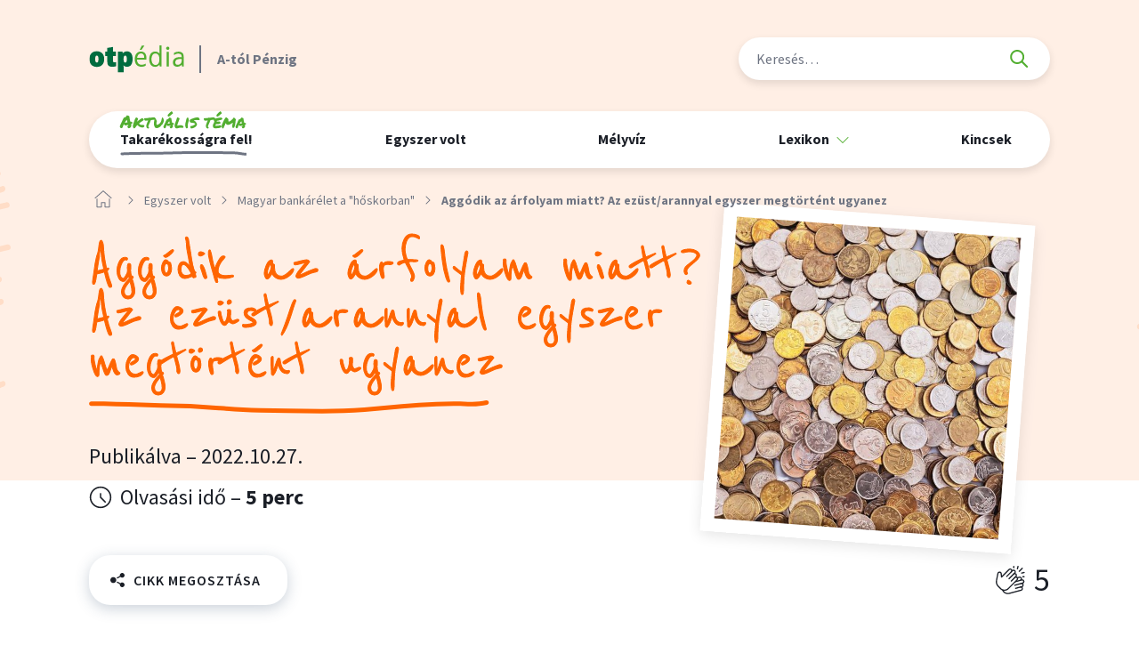

--- FILE ---
content_type: text/html; charset=utf-8
request_url: https://www.otpedia.hu/egyszer-volt/magyar-bankarelet-a-hoskorban/aggodik-az-arfolyam-miatt-az-ezustarannyal-egyszer-megtortent-ugyanez/
body_size: 11777
content:


<!DOCTYPE html>
<html lang="hu">
<head>
	<meta charset="utf-8">
	<title>
		
			Aggódik az árfolyam miatt? Az ezüst/arannyal egyszer megtörtént ugyanez
		
		
			
				 - otpedia
			
		
	</title>


	<meta name="description" content="">
	<meta name="viewport" content="width=device-width, initial-scale=1">

	<link rel="home" href="https://otpedia.esolr.me">





	<meta property="og:site_name" content="OTPédia"/>
	<meta property="og:url" content="http://www.otpedia.hu/egyszer-volt/magyar-bankarelet-a-hoskorban/aggodik-az-arfolyam-miatt-az-ezustarannyal-egyszer-megtortent-ugyanez/">
	<meta property="og:type" content="website">
	<meta property="og:title" content="Aggódik az árfolyam miatt? Az ezüst/arannyal egyszer megtörtént ugyanez - otpedia">
	<meta property="og:description" content="">

	




	<meta property="og:image" content="http://www.otpedia.hu/media/images/arany_ezust.2e16d0ba.fill-1200x628.jpg">
	<meta property="og:image:width" content="1200"/>
	<meta property="og:image:height" content="628"/>
	<meta property="fb:app_id" content="581696825983027"/>

	
	<link href="/static/default/dist/css/inline.css?ver=1.0.0" media="screen" rel="stylesheet" type="text/css"/>

	<link rel="stylesheet" href="/static/default/dist/css/screen.css" media="tty" onload="this.media='all';">
	<link href="/static/default/dist/css/print.css?ver=1.0.0" media="none" rel="stylesheet" type="text/css" onload="if(media!=='print')media='print'"/>
	<noscript>
		<link href="/static/default/dist/css/screen.css?ver=1.0.0" media="screen" rel="stylesheet" type="text/css"/>
		<link href="/static/default/dist/css/print.css?ver=1.0.0" media="print" rel="stylesheet" type="text/css"/>
	</noscript>

	
	
    <script src="https://cdn.jsdelivr.net/npm/chart.js@2.9.3/dist/Chart.min.js"></script>
	<script>

		function ready(fn) { if (document.readyState !== 'loading') fn(); else document.addEventListener('DOMContentLoaded', fn); }
		function getScript(u, i, f, e) {
			var s = document.createElement('script');
			s.type = 'text/javascript';
			s.src = u;
			s.id = i || 'id_script_' + new Date().getTime();
			if (!document.getElementById(i)) {
				document.getElementsByTagName('head')[0].appendChild(s);
			}
			if (!!f) {
				s.addEventListener('load', function () {
					f(s);
				});
			}
		}

		function ajaxGET(u, s, e, f, g) {var xhr = new XMLHttpRequest();xhr.open("GET", u, true);if (g !== undefined) {for (var key in g) {if (g.hasOwnProperty(key)) {xhr.setRequestHeader(key, g[key])}}}xhr.onload = function () {if (this.status >= 200 && this.status < 400) {if (s) s(this.response);} else { if (e) e(this.response);}};xhr.onerror = function () {if (f) f(this.response);};xhr.send();}
		
		function storageAvailable(type) {try {var storage = window[type], x = '__storage_test__';storage.setItem(x, x);storage.removeItem(x);return true;} catch (e) {return e instanceof DOMException && (e.code === 22 || e.code === 1014 || e.name === 'QuotaExceededError' || e.name === 'NS_ERROR_DOM_QUOTA_REACHED') && storage.length !== 0;}}
		function getCookie(name) {var v = document.cookie.match('(^|;) ?' + name + '=([^;]*)(;|$)');return v ? v[2] : null;}
		function setCookie(name, value, days) {var d = new Date;d.setTime(d.getTime() + 24*60*60*1000*days);document.cookie = name + "=" + value + ";path=/;expires=" + d.toGMTString();}
		function deleteCookie(name) { setCookie(name, '', -1); }

		
		
		function copyText(i) {i.select();i.setSelectionRange(0, 99999);document.execCommand("copy");console.log("Copy text: " + i.value);}

		if (!Element.prototype.matches) {Element.prototype.matches = Element.prototype.msMatchesSelector || Element.prototype.webkitMatchesSelector;}
		if (!Element.prototype.closest) {Element.prototype.closest = function(s) {var el = this;do {if (el.matches(s)) return el;el = el.parentElement || el.parentNode;} while (el !== null && el.nodeType === 1);return null;};}

		var APP = {
			lang: 'hu',
			url: {
				ajaxStarsSave: '/ajax/stars/save/',
				ajaxStarsGet: '/ajax/stars/get/'
			},
			cookie: {
				
				starred: 'starred_pages',
			},
			content: {
				id: 337,
				url: '/egyszer-volt/magyar-bankarelet-a-hoskorban/aggodik-az-arfolyam-miatt-az-ezustarannyal-egyszer-megtortent-ugyanez/',
				title: 'Aggódik az árfolyam miatt? Az ezüst/arannyal egyszer megtörtént ugyanez'
			},
			GTAG: {
				
				lexiconDetailsBtnClick: function(url) {gtag('event', 'Bővebben', {'event_label': url, 'event_category': 'Cikk végoldal - ' + APP.content.title})},
				
				richtextLinkClick: function(url) {gtag('event', 'Linkre kattint', {'event_label': url, 'event_category': 'Cikk végoldal - ' + APP.content.title})},
				
				copyCurrentDateClick: function() {gtag('event', 'Másolás mostani dátummal', {'event_label': '', 'event_category': APP.content.title});},
				
				lexiconDetailsRelatedClick: function(cikkCim) {gtag('event', 'Cikkajánló', {'event_label': cikkCim, 'event_category': APP.content.title});},
				tourLocationClick: function(cikkCim) {gtag('event', 'Lapozó', {'event_label': cikkCim, 'event_category': APP.content.title});},
			}
		};

		console.log(APP.content);

		var DEBUG = !!0;
		var STATIC_HASH = '1.0.0';

		
		!function () {
			var done = [];
			var positions = [
				[25, function () {gtag('event', 'Scroll Depth', {'event_label': '25', 'event_category': 'Aggódik az árfolyam miatt? Az ezüst/arannyal egyszer megtörtént ugyanez', 'non_interaction': true});}],
				[50, function () {gtag('event', 'Scroll Depth', {'event_label': '50', 'event_category': 'Aggódik az árfolyam miatt? Az ezüst/arannyal egyszer megtörtént ugyanez', 'non_interaction': true});}],
				[75, function () {gtag('event', 'Scroll Depth', {'event_label': '75', 'event_category': 'Aggódik az árfolyam miatt? Az ezüst/arannyal egyszer megtörtént ugyanez', 'non_interaction': true});}],
				[100, function () {gtag('event', 'Scroll Depth', {'event_label': '100', 'event_category': 'Aggódik az árfolyam miatt? Az ezüst/arannyal egyszer megtörtént ugyanez', 'non_interaction': true});}]
			];
			window.addEventListener('scroll', function () {
				var scrollPercent = document.querySelector('html').scrollTop / (document.querySelector('html').scrollHeight - window.innerHeight) * 100;
				var stickyHeader = document.querySelector('.block--article-sticky');
				var progressBar = document.querySelector('.block--article-sticky .block__progressbar');
				
				positions.forEach(function (p) {
					var limit = p[0];
					if (limit <= scrollPercent && done.indexOf(limit) < 0) {
						done.push(limit);
						p[1]();
					}
				});
				if (!!progressBar) {
					progressBar.style.width = Math.ceil(scrollPercent) + '%';

					if (10 < scrollPercent && !stickyHeader.classList.contains('visible')) {
						stickyHeader.classList.add('visible');
					}
					if (scrollPercent <= 10 && stickyHeader.classList.contains('visible')) {
						stickyHeader.classList.remove('visible');
					}
				}
			});
		}()
	</script>

	


	<link rel="apple-touch-icon" sizes="180x180" href="/static/default/asset/img/favicon/apple-touch-icon.png">
	<link rel="icon" type="image/png" sizes="32x32" href="/static/default/asset/img/favicon/favicon-32x32.png">
	<link rel="icon" type="image/png" sizes="16x16" href="/static/default/asset/img/favicon/favicon-16x16.png">

	<link rel="mask-icon" href="/static/default/asset/img/favicon/safari-pinned-tab.svg" color="#016438">
	<meta name="msapplication-TileColor" content="#49A82F">
	<meta name="theme-color" content="#ffffff">

	<!-- Facebook Pixel Code -->
	<script>
		!function(f,b,e,v,n,t,s)
		{if(f.fbq)return;n=f.fbq=function(){n.callMethod?n.callMethod.apply(n,arguments):n.queue.push(arguments)};
		if(!f._fbq)f._fbq=n;n.push=n;n.loaded=!0;n.version='2.0';
		n.queue=[];t=b.createElement(e);t.async=!0;
		t.src=v;s=b.getElementsByTagName(e)[0];
		s.parentNode.insertBefore(t,s)}(window,document,'script','https://connect.facebook.net/en_US/fbevents.js');
		fbq('init', '912712695477575');
		fbq('track', 'PageView');
	</script>
	<noscript>
	<img height="1" width="1" src="https://www.facebook.com/tr?id=912712695477575&ev=PageView&noscript=1"/>
	</noscript>
	<!-- End Facebook Pixel Code -->

	<!-- Global site tag (gtag.js) - Google Analytics -->
	<script async src="https://www.googletagmanager.com/gtag/js?id=UA-23553204-24"></script>
	<script>
	  window.dataLayer = window.dataLayer || [];
	  function gtag(){dataLayer.push(arguments);}
	  gtag('js', new Date());

	  gtag('config', 'UA-23553204-24');
	</script>

	

	
	<link rel="stylesheet" href="/static/default/dist/css/async/article.css" media="tty" onload="this.media='all';">
	<link rel="stylesheet" href="/static/default/dist/css/async/block--article-header.css" media="tty" onload="this.media='all';">
	<link rel="stylesheet" href="/static/default/dist/css/async/block--article-sticky.css" media="tty" onload="this.media='all';">
	<link rel="stylesheet" href="/static/default/dist/css/async/block--related.css" media="tty" onload="this.media='all';">

	

	<link rel="stylesheet" href="/static/default/dist/css/async/section--lead.css" media="tty" onload="this.media='all';">
	<link rel="stylesheet" href="/static/default/dist/css/async/section--paragraph.css" media="tty" onload="this.media='all';">

	<link rel="stylesheet" href="/static/default/dist/css/async/section--singleimage.css" media="tty" onload="this.media='all';">
	<link rel="stylesheet" href="/static/default/dist/css/async/section--quote.css" media="tty" onload="this.media='all';">
	<link rel="stylesheet" href="/static/default/dist/css/async/section--treasure.css" media="tty" onload="this.media='all';">
	<link rel="stylesheet" href="/static/default/dist/css/async/section--sourcetext.css" media="tty" onload="this.media='all';">
	<link rel="stylesheet" href="/static/default/dist/css/async/section--table.css?ver=1.0.1" media="tty" onload="this.media='all';">
	<link rel="stylesheet" href="/static/default/dist/css/async/section--frame.css" media="tty" onload="this.media='all';">
	<link rel="stylesheet" href="/static/default/dist/css/async/section--tablechart.css" media="tty" onload="this.media='all';">














</head>



<body class=" theme1" data-content-type="articlepage">













	<header class="header">
		<div class="header__content">
			<h1 class="header__logo"><a href="/" onclick="gtag('event', 'Logóra kattint', {'event_label': 'OTPédia', 'event_category': 'Header'});">A-tól Pénzig</a></h1>
			<div class="header__search">
				<form class="" action="/kereses/">
					<div class="fieldset">
						<div class="form-item">
							<label for="id_header_search">Keresés</label>
							<input id="id_header_search" name="q" type="search" placeholder="Keresés…">
						</div>
						<button>Keresés</button>
					</div>
				</form>
			</div>
			<nav class="header__nav nav-mainmenu">
				
<ul data-menu="1">
	
		<li data-menu-item="1" class=" has-handle theme1">
			
				<a data-menu-link="1" class="" href="/egyszer-volt/ki-vagy-inkabb-tucsok-vagy-hangya/" data-submenu="70" data-content-type="seriespage"
				   aria-haspopup="false" aria-expanded="false"
				   onclick="gtag('event', 'Menüpont kattintása', {'event_label': 'Takarékosságra fel!', 'event_category': 'Menü'});">
					Takarékosságra fel!
	
					
						<span class="handle">Aktuális téma</span>
					
				</a>
			


			
		</li>
	
	
		<li data-menu-item="1" class="ancestor theme1">
			
				<a data-menu-link="1" class="ancestor" href="/egyszer-volt/" data-submenu="4" data-content-type="seriescollectionpage"
				   aria-haspopup="false" aria-expanded="false"
				   onclick="gtag('event', 'Menüpont kattintása', {'event_label': 'Egyszer volt', 'event_category': 'Menü'});">
					Egyszer volt
	
					
				</a>
			


			
		</li>
	
	
		<li data-menu-item="1" class=" theme3">
			
				<a data-menu-link="1" class="" href="/melyviz/" data-submenu="8" data-content-type="seriescollectionpage"
				   aria-haspopup="false" aria-expanded="false"
				   onclick="gtag('event', 'Menüpont kattintása', {'event_label': 'Mélyvíz', 'event_category': 'Menü'});">
					Mélyvíz
	
					
				</a>
			


			
		</li>
	
	
		<li data-menu-item="1" class=" dropdown theme5">
			
				<span style="cursor: default" data-menu-link="1" class="" href="/lexikon/" data-submenu="11" data-content-type="lexiconpage" aria-haspopup="true" aria-expanded="false">
					Lexikon
	
					
				</span>
			


			
				<div data-menu="2">
					<div data-menu-wrap="2">

						
						

	<ul data-menu-list="2" data-submenu-id="11" aria-labelledby="ddtoggle_11">
		
			<li data-menu-item="2" class="">
				
				<a data-menu-link="2" href="/lexikon/arckepek/" onclick="gtag('event', 'Menüpont kattintása', {'event_label': 'Arcképek', 'event_category': 'Menü'});">
					Arcképek

				</a>
			</li>
		
			<li data-menu-item="2" class="">
				
				<a data-menu-link="2" href="/lexikon/helyek/" onclick="gtag('event', 'Menüpont kattintása', {'event_label': 'Helyek', 'event_category': 'Menü'});">
					Helyek

				</a>
			</li>
		
			<li data-menu-item="2" class="">
				
				<a data-menu-link="2" href="/lexikon/fogalmak/" onclick="gtag('event', 'Menüpont kattintása', {'event_label': 'Fogalmak', 'event_category': 'Menü'});">
					Fogalmak

				</a>
			</li>
		
	</ul>

					</div>
				</div>
			
		</li>
	
	
		<li data-menu-item="1" class=" theme6">
			
				<a data-menu-link="1" class="" href="/kincsek/" data-submenu="16" data-content-type="treasurecollectionpage"
				   aria-haspopup="false" aria-expanded="false"
				   onclick="gtag('event', 'Menüpont kattintása', {'event_label': 'Kincsek', 'event_category': 'Menü'});">
					Kincsek
	
					
				</a>
			


			
		</li>
	
	
</ul>



			</nav>
			
				<nav class="header__breadcrumb breadcrumb" aria-label="Breadcrumb">
					<ol>
						

							
						

							
								<li><a href="/" title="Nyitó oldal"></a></li>
							
						

							
								<li><a href="/egyszer-volt/">Egyszer volt</a></li>
							
						

							
								<li><a href="/egyszer-volt/magyar-bankarelet-a-hoskorban/">Magyar bankárélet a &quot;hőskorban&quot;</a></li>
							
						
						<li class="active"><a href="/egyszer-volt/magyar-bankarelet-a-hoskorban/aggodik-az-arfolyam-miatt-az-ezustarannyal-egyszer-megtortent-ugyanez/" aria-current="page">Aggódik az árfolyam miatt? Az ezüst/arannyal egyszer megtörtént ugyanez</a></li>
					</ol>
				</nav>
			
		</div>
	</header>

	<main class="main">
		

	<article class="article" itemscope itemtype="http://schema.org/Article">

		<header class="block block--article-header">
			<div class="block__content">
				
					<figure class="block__media">
						
						
						
						
						<img class="block__img" src="/media/images/arany_ezust.2e16d0ba.fill-490x520.jpg" srcset="/media/images/arany_ezust.2e16d0ba.fill-490x520.jpg 1x, /media/images/arany_ezust.2e16d0ba.fill-980x1040.jpg 2x" alt="Cikk illusztráció">
					</figure>
				
				<div class="block__header">
					
					<h1 class="block__title longest">Aggódik az árfolyam miatt? Az ezüst/arannyal egyszer megtörtént ugyanez</h1>
				</div>
				<div class="block__body">
					<div class="block__meta">
						<span class="block__date">Publikálva – 2022.10.27.</span>
						<span class="block__reading-time reading-time">Olvasási idő – <strong class="minute">5 perc</strong></span>
					</div>


				</div>
			</div>
		</header>


		<div class="article__body" itemprop="articleBody">





			<div class="article__fn">

				


				<div class="drop" data-drop="0" onclick="gtag('event', 'Cikk megosztása', {'event_label': '', 'event_category': 'Cikk végoldal - Aggódik az árfolyam miatt? Az ezüst/arannyal egyszer megtörtént ugyanez'});">
					<button class="drop__btn btn btn_share">Cikk megosztása</button>
					<div class="drop__list" data-drop-list>
						<a href="#" onmousedown="window.open('https://www.facebook.com/sharer/sharer.php?u=http://www.otpedia.hu/egyszer-volt/magyar-bankarelet-a-hoskorban/aggodik-az-arfolyam-miatt-az-ezustarannyal-egyszer-megtortent-ugyanez/','', 'menubar=no,toolbar=no,resizable=yes,scrollbars=yes,height=600,width=500');return false;">facebook</a>
						<a href="#" onmousedown="location.assign('viber://forward?text=' + encodeURIComponent('OTPédia ') + window.location.href);">viber</a>
						<a href="#" onmousedown="window.open('fb-messenger://share?link=' + encodeURIComponent('http://www.otpedia.hu/egyszer-volt/magyar-bankarelet-a-hoskorban/aggodik-az-arfolyam-miatt-az-ezustarannyal-egyszer-megtortent-ugyanez/') + '&app_id=' + encodeURIComponent('581696825983027'));">messenger</a>
						<a href="/cdn-cgi/l/email-protection#[base64]">e-mail</a>
						<a href="https://twitter.com/home?status=http://www.otpedia.hu/egyszer-volt/magyar-bankarelet-a-hoskorban/aggodik-az-arfolyam-miatt-az-ezustarannyal-egyszer-megtortent-ugyanez/ Aggódik az árfolyam miatt? Az ezüst/arannyal egyszer megtörtént ugyanez" target="_blank">twitter</a>

						<a href="#" onmousedown="window.open('https://pinterest.com/pin/create/button/?media=http://www.otpedia.hu/static/default/asset/img/social/default-facebook-share.jpg&description=Aggódik az árfolyam miatt? Az ezüst/arannyal egyszer megtörtént ugyanez','', 'menubar=no,toolbar=no,resizable=yes,scrollbars=yes,height=600,width=600');return false;">pinterest</a>

						<a href="https://api.whatsapp.com/send?text=Link%20Agg%C3%B3dik%20az%20%C3%A1rfolyam%20miatt%3F%20Az%20ez%C3%BCst/arannyal%20egyszer%20megt%C3%B6rt%C3%A9nt%20ugyanez">Whatsapp</a>
					</div>
				</div>


				<a href="#" class="star" data-link="star" data-star-id="337" onclick="gtag('event', 'Cikket értékel', {'event_label': '', 'event_category': 'Cikk végoldal - Aggódik az árfolyam miatt? Az ezüst/arannyal egyszer megtörtént ugyanez'});">0</a>
			</div>

			<div class="article__stream">
				
					

						
						

						<section class="section section--lead" data-order="1">
							<div class="section__content">
<div class="rich-text"><p><b>Ami most a napi forint-euró árfolyammal történik, az 130 évvel ezelőtt már megtörtént Magyarországon, amikor valutareform lázban égett a világ. Ez alól a Monarchia sem volt kivétel, amelynek jelentős veszteséggel kellett szembenéznie, ha az ezüstjétől meg akart szabadulni, hogy a valutáját aranyalapra változtassa.</b></p></div></div>
						</section>

						
						

					
				
					

						
						

						<section class="section section--paragraph" data-order="2">
							<div class="section__content"><div class="rich-text"><p>“Mindennapi életünkben nem érezzük ugyan az ezüst érték ingadozásának következményeit, kenyér, a hús, a szövetek nem lesznek azért olcsóbbak, hogy az értük fizetett ezüstnek vagy ezüstöt képviselő bankónak nemzetközi értéke nagyobb, de minden kiviteli cikkünknél csakugyan megérezzük ezt kárunkra” - írta a Pesti Hírlap az olvasóinak 1890-ben, amikor az ezüst éppen kicsit megerősödni látszott a nagyrészben már aranyalapú külföldi valutákhoz képest. Az arany/ezüst átváltása 1:15-tel kezdődött, de a század végére már 1:20-hoz váltották a két nemesfémet.</p><h2><b>Itt van Amerika</b></h2><p>Az ezüst alapú magyar valuta folyamatosan vesztett az értékéből az aranyhoz képest, aminek a kimeríthetetlennek tűnű amerikai ezüstbányákból érkező ezüstdömping volt az elsődleges oka, ami a legrosszabbkor jött a valutareformra készülő osztrák és magyar kormánynak.</p><p>Magyarország függetlenedése Ausztriától a 19. században <a href="/egyszer-volt/ilyen-volt-a-magyar-gazdasagi-vadnyugat/mirt-csak-a-kiegyezs-utn-indult-be-az-zlet-magyarorszgon_2/">egy lassú és végeláthatatlan folyamatnak tűnt.</a> A társadalmi és politikai függetlenség megteremtése után a gazdasági és a pénzügyi elszakadás pedig még évtizedekig eltartott. A kiegyezés ugyanis jó pár kérdést közös, azaz inkább bécsi irányítás alatt hagyott a külpolitikától kezdve a hadseregen át a pénzügyekig, és sem önálló <a href="/lexikon/helyek/ket-orszag-egy-bankepulet_2/" data-hint-image="/media/images/mnb_hero.2e16d0ba.fill-500x280.jpegquality-75.jpg" data-hint-type="hely" data-hint-title="Két ország, egy banképület" data-hint-text="" target="_blank">Magyar Nemzeti Bankról</a>, sem nemzeti valutáról nem állapodtak meg.</p><figure><img alt="ezürtbánya usa.jpg" class="richtext-image left" height="384" src="/media/images/ezurtbanya_usa.width-500.jpg" width="500"><figcaption><div class="figure__meta"><span class="figure__source"><a class="figure__source-url" href="https://upload.wikimedia.org/wikipedia/commons/thumb/1/1c/Mining_on_the_Comstock.jpg/1200px-Mining_on_the_Comstock.jpg" target="_blank">wikimedia.org</a></span></div></figcaption></figure><h2><b>Ki fizeti a háborút?</b></h2><p>Ez történelmi távlatból nézve nem meglepő. Az Osztrák Nemzeti Bankot I. Ferenc császár Johann Philipp von Stadion gróf kezdeményezésére alapította meg 1816-ban, más uralkodókhoz hasonlóan a háborúk finanszírozására: így a porosz háború után az állam már 80 millió forinttal tartozott az osztrák jegybanknak, ami cserébe 1862-ben 14 évre újabb szabadalmat kapott, és így kizárólagosan ő bocsáthatott ki bankjegyet a birodalom területén. Erre az időszakra esett a kiegyezés is, ami viszont a szabadalom miatt függőben hagyta a jegybankkal kapcsolatos kérdéseket.</p><p>Az 1870-es évek végén azonban közös osztrák-magyar jegybank felállításáról szóló törvényjavaslatot fogadtak el, aminek értelmében 1878. június 26-án az létrejött az Osztrák-Magyar Bank, kezdetben Ausztriában 23, Magyarországon 15 fiókintézettel.</p><figure><img alt="Osztrák-Magyar Bank épülete, homlokzat 1905.jpg" class="richtext-image left" height="344" src="/media/images/Osztrak-Magyar_Bank_epulete_homlokzat_1905.width-500.jpg" width="500"><figcaption><p>Az Osztrák-Magyar Bank épülete 1905-ben</p><div class="figure__meta"><span class="figure__source">Budapest-képarchívum</span></div></figcaption></figure><h2><b>Van, aki ezüstösen szereti</b></h2><p>A közös jegybankon kívül közös volt a valuta is, az ezüst forint, ami az ezüst árfolyamának folyamatos csökkenése miatt egyre jobban elszigetelte a Monarchia gazdaságát, ezért elkerülhetetlenné vált a valutaszabályozás. Az Osztrák-Magyar Bank első kormányzója Alois Moser lett, aki azonban nem pártolta a valutareformot, ezért csak utódja, az aranyvaluta őszinte híve, <a href="/lexikon/arckepek/kautz-gyula/" data-hint-image="/media/images/kautz_gyula_foto.c085742f.fill-500x280.jpegquality-75.jpg" data-hint-type="arckép" data-hint-title="Kautz Gyula" data-hint-text="" target="_blank">Kautz Gyula</a> tudta azt keresztülvinni. Ő viszont tökéletes munkát végzett.</p><p>A valutareformtól a Monarchia pénzügyi elszigetelődésének megszűnését és a készfizetés beindítását remélték.</p><blockquote>Angliában már száz éve tiszta aranyvalutát használtak, és a 19. század második felében csaknem az összes fejlett nyugat-európai állam aranyvalutára váltott.</blockquote><p>Az érméket és a papírpénzt a jegybankok kötelesek voltak nemesfémre átváltani, ez volt a készfizetés, amit csak háborús és válsághelyzetekben szüneteltettek.</p><h2><b>Vége az ezüstláznak</b></h2><p>A hazai valutareform kulcskérdése az volt, hogy hogyan lehet a kincstárban felhalmozott ezüstöt aranyra váltani. Az egyik problémát az okozta, hogy ha az ezüstnek magasabb árat határoztak meg, akkor a Monarchia jegybankjának megérte volna további ezüstpénzeket forgalomba hozni, viszont éppen ennek az ellenkezője volt a cél, tehát hogy többé ne bocsásson ki ezüstpénzt.</p><p>A magyar pénzügypolitika irányítói az amerikai ezüstfelvásárlási törvényre építettek. Az amerikai jegybank ugyanis az ezüst értékének drasztikus csökkenése miatt azt tervezte, hogy nagy mennyiségben ezüstöt vásárol fel, ami az árat visszahozta, visszahozhatta volna. Erre az amerikai felvásárlási törvényre azonban nem egyedül a magyarok spekuláltak, hanem nagyjából az egész világ, így az tökéletesen hatástalan maradt, és <a href="/melyviz/mi-penz/amikor-az-arany-elso-maradt-de-az-ezust-meg-dobogorol-lecsuszott_2/">az ezüst értékének csökkenését</a> csak ideiglenesen sikerült megállítani.</p><figure><img alt="1892 20 aranykorona.jpg" class="richtext-image full-width" height="303" src="/media/images/1892_20_aranykorona.width-800.jpg" width="600"><figcaption><p>Az 1892-ben bevezetett aranykorona</p><div class="figure__meta"><span class="figure__source"><a class="figure__source-url" href="https://artortenet.hu/az-aranykorona-bevezetese-1892/" target="_blank">artortenet.hu</a></span></div></figcaption></figure><h2><b>Közvetve sikerült</b></h2><p>A Monarchia közvetlenül tehát alig tudta kihasználni az amerikai ezüstfelvásárlást, és 1890-ben csak az ezüst egy részét váltották aranyra, de az 1893. évi konverziós megállapodásnak köszönhetően közvetve, a Rothschild-csoporton keresztül sikerült a maradékot is átváltani.</p><p>Az Osztrák-Magyar Bank 1892- ben váltott aranyalapra, de nagyon hamar deklarálta, hogy beszünteti a készfizetéseket, és az 1918-ban bekövetkezett széteséséig nem is adott papírért aranyat, de az aranyra váltás amúgy is ritka volt, így Kautz elnökségének a végére a jegybank aranyércfedezete közel 100%-os volt, és az ennek köszönhető járadékkötvény-kibocsátásokkal nagy mennyiségű aranyhoz jutott a pénzintézet.</p></div></div>
						</section>

						
						

					
				
					

						
						
							<ul class="article__taglist">
								
									<li><a class="tag" href="/cimke/?t=pénz">pénz</a></li>
								
									<li><a class="tag" href="/cimke/?t=nemesfém">nemesfém</a></li>
								
									<li><a class="tag" href="/cimke/?t=korona">korona</a></li>
								
									<li><a class="tag" href="/cimke/?t=bankrendszer">bankrendszer</a></li>
								
							</ul>
						

						<section class="section section--sourcetext" data-order="3">
							<div class="section__content">

    <div class="rich-text"><p><b>Szerző:</b></p><p>OTPédia</p><p><b>Forrás:</b></p><p>Pesti Hírlap: <a href="https://adt.arcanum.com/hu/view/PestiHirlap_1890_08/?query=TEXT%3D(ez%C3%BCst)%20DATE%3D(1890-02-02--1890-11-11)&amp;pg=452&amp;layout=l">1890 augusztus 31.</a>, Kárbin Ákos: Az Osztrák-Magyar Bank és az 1892. évi valutareform előzményei</p></div>
</div>
						</section>

						
						

					
				
			</div>



			<div class="article__interesting">
				<p>
					<strong>Érdekesnek találtad?</strong>
					<small>Ha tetszett, nyomj a gombra!</small>
				</p>
				<a href="#" data-link="star" data-star-id="337" onclick="gtag('event', 'Cikket értékel', {'event_label': '', 'event_category': 'Cikk végoldal - Aggódik az árfolyam miatt? Az ezüst/arannyal egyszer megtörtént ugyanez'});">0</a>
			</div>

			
			

			<div class="article__prevnext">
				<div class="column">
					
						<a class="prev" href="/egyszer-volt/magyar-bankarelet-a-hoskorban/minden-hajjal-megkent-gazdasagi-ujsagirok-miatt-alakult-ki-vallalati-kommunikacio_2/" onclick="gtag('event', 'Sorozat rész', {'event_label': 'A minden hájjal megkent gazdasági újságírók miatt alakult ki a vállalati kommunikáció', 'event_category': 'Cikk végoldal - Aggódik az árfolyam miatt? Az ezüst/arannyal egyszer megtörtént ugyanez'});">
							<small>Előző rész</small>
							<strong>A minden hájjal megkent gazdasági újságírók miatt alakult ki a vállalati kommunikáció</strong>
						</a>
					
				</div>
				<div class="column">
					
				</div>
			</div>

		</div>

		<footer class="article__footer">
			<div class="article__author"></div>
			<div class="block__date">
				Publikálva – 2022.10.27.
			</div>
		</footer>


		
			<section class="block block--related">
				<div class="block__content">
					<h1 class="block__title">Neked ajánljuk</h1>
					<div class="block__body">
						
							<article class="post">
								
									<figure class="post__media">
										<img alt="mi a penz hero Quentin_Massys_001.jpg" class="post__img" height="400" src="/media/images/mi_a_penz_hero_Quentin_Massys_001.2e16d0ba.fill-700x400.jpg" width="700">
	
										<a class="post__media-link" href="/melyviz/mi-penz/az-igazi-becsapos-kerdes-tudod-mi-penz-penzelmlet_2/"
											   onclick="gtag('event', 'Neked ajánljuk', {'event_label': 'Az igazi becsapós kérdés: te tudod, mi a pénz?', 'event_category': 'Cikk végoldal - Aggódik az árfolyam miatt? Az ezüst/arannyal egyszer megtörtént ugyanez'});"></a>
										<a href="#" data-link="star" data-star-id="25" class="post__star">0</a>
									</figure>
								
								<div class="post__header">

									<a href="/melyviz/mi-penz/" class="post__series">
										Pénzteremtés</a>
									<h1 class="post__title">
										<a class="post__title-link" href="/melyviz/mi-penz/az-igazi-becsapos-kerdes-tudod-mi-penz-penzelmlet_2/" onclick="gtag('event', 'Neked ajánljuk', {'event_label': 'Az igazi becsapós kérdés: te tudod, mi a pénz?', 'event_category': 'Cikk végoldal - Aggódik az árfolyam miatt? Az ezüst/arannyal egyszer megtörtént ugyanez'});">
											Az igazi becsapós kérdés: te tudod, mi a pénz?
										</a>
									</h1>
									
										<div class="post__reading-time">Olvasási idő – 7 perc</div>
									
									
								</div>
							</article>
						
							<article class="post">
								
									<figure class="post__media">
										<img alt="banjegy hero.jpg" class="post__img" height="199" src="/media/images/banjegy_hero.2e16d0ba.fill-700x400.jpg" width="346">
	
										<a class="post__media-link" href="/melyviz/penz-portre/ki-keruljon-penzre-es-miert/"
											   onclick="gtag('event', 'Neked ajánljuk', {'event_label': 'Ki kerüljön a pénzre és miért?', 'event_category': 'Cikk végoldal - Aggódik az árfolyam miatt? Az ezüst/arannyal egyszer megtörtént ugyanez'});"></a>
										<a href="#" data-link="star" data-star-id="313" class="post__star">0</a>
									</figure>
								
								<div class="post__header">

									<a href="/melyviz/penz-portre/" class="post__series">
										Pénz-portré</a>
									<h1 class="post__title">
										<a class="post__title-link" href="/melyviz/penz-portre/ki-keruljon-penzre-es-miert/" onclick="gtag('event', 'Neked ajánljuk', {'event_label': 'Ki kerüljön a pénzre és miért?', 'event_category': 'Cikk végoldal - Aggódik az árfolyam miatt? Az ezüst/arannyal egyszer megtörtént ugyanez'});">
											Ki kerüljön a pénzre és miért?
										</a>
									</h1>
									
										<div class="post__reading-time">Olvasási idő – 7 perc</div>
									
									
								</div>
							</article>
						
							<article class="post">
								
									<figure class="post__media">
										<img alt="magyar gazdasági civilizáció.jpg" class="post__img" height="333" src="/media/images/magyar_gazdasagi_civilizacio.26ef0c45.fill-700x400.jpg" width="582">
	
										<a class="post__media-link" href="/egyszer-volt/hogyan-dolgoztuk-le-150-ev-lemaradasat/itt-tartott-magyarorszag-a-gazdasagi-civilizacio-elott_2/"
											   onclick="gtag('event', 'Neked ajánljuk', {'event_label': 'Itt tartott Magyarország a gazdasági civilizáció előtt', 'event_category': 'Cikk végoldal - Aggódik az árfolyam miatt? Az ezüst/arannyal egyszer megtörtént ugyanez'});"></a>
										<a href="#" data-link="star" data-star-id="55" class="post__star">0</a>
									</figure>
								
								<div class="post__header">

									<a href="/egyszer-volt/hogyan-dolgoztuk-le-150-ev-lemaradasat/" class="post__series">
										Hogyan dolgoztuk le 150 év lemaradását?</a>
									<h1 class="post__title">
										<a class="post__title-link" href="/egyszer-volt/hogyan-dolgoztuk-le-150-ev-lemaradasat/itt-tartott-magyarorszag-a-gazdasagi-civilizacio-elott_2/" onclick="gtag('event', 'Neked ajánljuk', {'event_label': 'Itt tartott Magyarország a gazdasági civilizáció előtt', 'event_category': 'Cikk végoldal - Aggódik az árfolyam miatt? Az ezüst/arannyal egyszer megtörtént ugyanez'});">
											Itt tartott Magyarország a gazdasági civilizáció előtt
										</a>
									</h1>
									
										<div class="post__reading-time">Olvasási idő – 4 perc</div>
									
									
								</div>
							</article>
						
					</div>
				</div>
			</section>
		

	</article>


	</main>

	<footer class="footer">
		<div class="footer__content">
			<span class="footer__logo"></span>
			<nav class="footer__nav">
<div class="flat-menu lablec no_heading">
    
    
    <ul>
        
        <li class="">
            <a href="https://www.otpbank.hu/portal/hu/JogiEtikaiNyilatkozat" onclick="gtag('event', 'Linkre kattint', {'event_label': 'Impresszum', 'event_category': 'Footer'});">





				
					Impresszum
				
			</a>
            
        </li>
        
        <li class="">
            <a href="/kulturalis-oroksegunk-otp-bank-penzugytorteneti-gyujtemeny/" onclick="gtag('event', 'Linkre kattint', {'event_label': 'OTP Bank Pénzügytörténeti Gyűjtemény', 'event_category': 'Footer'});">





				
					OTP Bank Pénzügytörténeti Gyűjtemény
				
			</a>
            
        </li>
        
    </ul>
    
</div>
</nav>
			<p class="footer__copyright">© Copyright 2026. OTP Bank</p>
		</div>
	</footer>

	<a data-mobile-hamburger href="#" aria-label="menu">
		<span></span><span></span><span></span>
	</a>

	
	<div data-mobile-menu class="display_ visible_">
		<nav class="nav-mobilemainmenu">
			

<div data-menu-level="1">
	<ul data-menu-list="1">
		
			<li data-menu-item="1" class="">
				<a data-menu-link="1" class=""
				   href="/egyszer-volt/ki-vagy-inkabb-tucsok-vagy-hangya/" data-submenu="70" data-content-type="seriespage" aria-haspopup="false" aria-expanded="false">

					<span class="handle-wrap">
						Takarékosságra fel!
						
						
							<span class="handle">
								<span class="handle__text">Aktuális téma</span>
							</span>
						
					</span>
				</a>
				
			</li>
		
		
			<li data-menu-item="1" class="ancestor">
				<a data-menu-link="1" class="ancestor"
				   href="/egyszer-volt/" data-submenu="4" data-content-type="seriescollectionpage" aria-haspopup="false" aria-expanded="false">

					<span>
						Egyszer volt
						
						
					</span>
				</a>
				
			</li>
		
		
			<li data-menu-item="1" class="">
				<a data-menu-link="1" class=""
				   href="/melyviz/" data-submenu="8" data-content-type="seriescollectionpage" aria-haspopup="false" aria-expanded="false">

					<span>
						Mélyvíz
						
						
					</span>
				</a>
				
			</li>
		
		
			<li data-menu-item="1" class=" dropdown">
				<a data-menu-link="1" class=" dropdown"
				   href="/lexikon/" data-submenu="11" data-content-type="lexiconpage" aria-haspopup="true" aria-expanded="false">

					<span>
						Lexikon
						
						
					</span>
				</a>
				
					<div data-menu-level="2" class="">
						
						<a data-menu-link="2" class="parent" href="#">Lexikon</a>
						



	<ul data-menu-list="2" class="odd" data-length="3" data-submenu-id="11" aria-labelledby="ddtoggle_11">
		
			<li data-menu-item="2" class="">

				<a data-menu-link="2" href="/lexikon/arckepek/" class="" data-content-type="personcollectionpage">

					Arcképek
				</a>
				
			</li>
		
			<li data-menu-item="2" class="">

				<a data-menu-link="2" href="/lexikon/helyek/" class="" data-content-type="locationcollectionpage">

					Helyek
				</a>
				
			</li>
		
			<li data-menu-item="2" class="">

				<a data-menu-link="2" href="/lexikon/fogalmak/" class="" data-content-type="termcollectionpage">

					Fogalmak
				</a>
				
			</li>
		
	</ul>

					</div>
				
			</li>
		
		
			<li data-menu-item="1" class="">
				<a data-menu-link="1" class=""
				   href="/kincsek/" data-submenu="16" data-content-type="treasurecollectionpage" aria-haspopup="false" aria-expanded="false">

					<span>
						Kincsek
						
						
					</span>
				</a>
				
			</li>
		
		
	</ul>
</div>


		</nav>

		
	</div>



	<div class="block block--article-sticky">
		<div class="block__content">


			<div class="block__share">
				<div class="drop" data-drop="0" onclick="gtag('event', 'Cikk megosztása', {'event_label': '', 'event_category': 'Cikk végoldal - Aggódik az árfolyam miatt? Az ezüst/arannyal egyszer megtörtént ugyanez'});">
					<button class="drop__btn btn btn_share">Cikk megosztása</button>
					<div class="drop__list" data-drop-list>
						<a href="#" onmousedown="window.open('https://www.facebook.com/sharer/sharer.php?u=http://www.otpedia.hu/egyszer-volt/magyar-bankarelet-a-hoskorban/aggodik-az-arfolyam-miatt-az-ezustarannyal-egyszer-megtortent-ugyanez/','', 'menubar=no,toolbar=no,resizable=yes,scrollbars=yes,height=600,width=500');return false;">facebook</a>
						<a href="#" onmousedown="location.assign('viber://forward?text=' + encodeURIComponent('OTPédia ') + window.location.href);">viber</a>
						<a href="#" onmousedown="window.open('fb-messenger://share?link=' + encodeURIComponent('http://www.otpedia.hu/egyszer-volt/magyar-bankarelet-a-hoskorban/aggodik-az-arfolyam-miatt-az-ezustarannyal-egyszer-megtortent-ugyanez/') + '&app_id=' + encodeURIComponent('581696825983027'));">messenger</a>
						<a href="/cdn-cgi/l/email-protection#[base64]">e-mail</a>
						<a href="https://twitter.com/home?status=http://www.otpedia.hu/egyszer-volt/magyar-bankarelet-a-hoskorban/aggodik-az-arfolyam-miatt-az-ezustarannyal-egyszer-megtortent-ugyanez/ Aggódik az árfolyam miatt? Az ezüst/arannyal egyszer megtörtént ugyanez" target="_blank">twitter</a>

						<a href="#" onmousedown="window.open('https://pinterest.com/pin/create/button/?media=http://www.otpedia.hu/static/default/asset/img/social/default-facebook-share.jpg&description=Aggódik az árfolyam miatt? Az ezüst/arannyal egyszer megtörtént ugyanez','', 'menubar=no,toolbar=no,resizable=yes,scrollbars=yes,height=600,width=600');return false;">pinterest</a>

						<a href="https://api.whatsapp.com/send?text=Link%20Agg%C3%B3dik%20az%20%C3%A1rfolyam%20miatt%3F%20Az%20ez%C3%BCst/arannyal%20egyszer%20megt%C3%B6rt%C3%A9nt%20ugyanez">Whatsapp</a>
					</div>
				</div>
			</div>
			<div class="block__title longest">Aggódik az árfolyam miatt? Az ezüst/arannyal egyszer megtörtént ugyanez</div>
			<div class="block__star">
				<a href="#" class="star" data-link="star" data-star-id="337" onclick="gtag('event', 'Cikket értékel', {'event_label': '', 'event_category': 'Cikk végoldal - Aggódik az árfolyam miatt? Az ezüst/arannyal egyszer megtörtént ugyanez'});">0</a>
			</div>
		</div>
		<div class="block__progress"><span class="block__progressbar"></span></div>
	</div>







<script data-cfasync="false" src="/cdn-cgi/scripts/5c5dd728/cloudflare-static/email-decode.min.js"></script><script>
	WebFontConfig = {
		custom: {
			families: [
				'Squad:n4',
				'Reenie+Beanie:n4',
			]
		},
		google: {
			families: [
				'Source+Sans+Pro:400,400i,600,600i,700,700i:latin-ext',
				//'Reenie+Beanie:400:latin-ext',
				'Permanent+Marker:400:latin-ext',
			]
		},
		classes: false,
		timeout: 2000,
		active: function () {
			sessionStorage.fonts = true;
		}
	};
</script>






<script id="script_vendor" src="/static/default/dist/js/vendor.js?ver=1.0.0" async></script>


<script>
	!function () {
		
		if (!(window.ActiveXObject) && "ActiveXObject" in window) {
			
			getScript('/static/default/dist/js/es6-promise.auto.min.js', 'script_es6promise', loadFetchPolyfill);
		} else {
			loadSystemJS();
		}
		
		function loadSystemJS() {
			getScript('/static/default/dist/js/s.js', 'script_systemjs', function () {
				console.log('CLIENT: SystemJS loaded');
				System.import("/static/default/dist/js/script.js?ver=1.0.0");
			});
		}

		function loadFetchPolyfill() {
			getScript('/static/default/dist/js/fetch.umd.js', 'script_fetch', loadSystemJS);
		}

		
		
	}();
</script>


	


<script defer src="https://static.cloudflareinsights.com/beacon.min.js/vcd15cbe7772f49c399c6a5babf22c1241717689176015" integrity="sha512-ZpsOmlRQV6y907TI0dKBHq9Md29nnaEIPlkf84rnaERnq6zvWvPUqr2ft8M1aS28oN72PdrCzSjY4U6VaAw1EQ==" data-cf-beacon='{"version":"2024.11.0","token":"1cec1c4de0da4879ae7fb6edc44950f5","r":1,"server_timing":{"name":{"cfCacheStatus":true,"cfEdge":true,"cfExtPri":true,"cfL4":true,"cfOrigin":true,"cfSpeedBrain":true},"location_startswith":null}}' crossorigin="anonymous"></script>
</body>
</html>

--- FILE ---
content_type: text/css
request_url: https://www.otpedia.hu/static/default/dist/css/inline.css?ver=1.0.0
body_size: 6730
content:
a {color: #49A82F;}a:hover {color: #1B1F27;}.breadcrumb a {color: #6E7482;}.breadcrumb a:hover {color: #1B1F27;}.star {color: #1B1F27;}.star:hover {color: #49A82F;}*,*::before,*::after {-webkit-box-sizing: border-box;box-sizing: border-box;}.block__content,.footer__content,.header__content {width: 100%;padding-left: 20px;padding-right: 20px;margin-left: auto;margin-right: auto;}*,*::before,*::after {-webkit-box-sizing: border-box;box-sizing: border-box;}.block__content,.footer__content,.header__content {width: 100%;padding-left: 20px;padding-right: 20px;margin-left: auto;margin-right: auto;}.nav-mainmenu [data-menu="1"] {overflow: visible;white-space: nowrap;}.nav-mainmenu [data-menu="1"] [data-menu="2"] {display: none;position: absolute;overflow: visible;left: 100%;z-index: 9000;}.nav-mainmenu [data-menu="1"] [data-menu="2"] .list-item:before {display: none;}.nav-mainmenu [data-menu="1"] li {overflow: visible !important;overflow-wrap: normal;position: relative;}.nav-mainmenu [data-menu="1"] li:hover>[data-menu="2"] {display: block;}.nav-mainmenu [data-menu="1"]>li>[data-menu="2"] {left: 0;margin-top: 0;}a {color: #49A82F;}a:hover {color: #1B1F27;}.breadcrumb a {color: #6E7482;}.breadcrumb a:hover {color: #1B1F27;}.star {color: #1B1F27;}.star:hover {color: #49A82F;}a {color: #49A82F;}a:hover {color: #1B1F27;}.breadcrumb a {color: #6E7482;}.breadcrumb a:hover {color: #1B1F27;}.star {color: #1B1F27;}.star:hover {color: #49A82F;}a {color: #49A82F;}a:hover {color: #1B1F27;}.breadcrumb a {color: #6E7482;}.breadcrumb a:hover {color: #1B1F27;}.star {color: #1B1F27;}.star:hover {color: #49A82F;}*,*::before,*::after {-webkit-box-sizing: border-box;box-sizing: border-box;}.block__content,.footer__content,.header__content {width: 100%;padding-left: 20px;padding-right: 20px;margin-left: auto;margin-right: auto;}.btn,.rich-text a.btn {display: -webkit-inline-box;display: -ms-inline-flexbox;display: inline-flex;-webkit-box-pack: center;-ms-flex-pack: center;justify-content: center;-webkit-box-align: center;-ms-flex-align: center;align-items: center;width: auto;height: 30px;margin: 0;padding: 0 25px;font-family: "Source Sans Pro","Helvetica Neue","Helvetica",Arial,sans-serif;font-style: normal;font-weight: 700;font-size: 12px;line-height: 1em;letter-spacing: 1px;text-decoration: none;color: #49A82F;background-color: white;border: 0 none transparent;-webkit-box-shadow: 0 4px 16px rgba(46,74,106,0.25);box-shadow: 0 4px 16px rgba(46,74,106,0.25);border-radius: 24px;white-space: nowrap;cursor: pointer;}.btn:hover,.rich-text a.btn:hover {color: #1B1F27;}.btn:active,.rich-text a.btn:active {-webkit-transform: translate(0, 2px);transform: translate(0, 2px);-webkit-box-shadow: 0 2px 7px rgba(46,74,106,0.25);box-shadow: 0 2px 7px rgba(46,74,106,0.25);}.btn_green {color: white;background-color: #49A82F;}.btn_green:hover {color: white;background-color: #52AE30;}.btn.btn_large,.btn.btn_share,.rich-text a.btn_share.btn,.rich-text a.btn_large.btn {font-weight: 600;text-transform: uppercase;color: #1B1F27;}.btn.btn_share,.rich-text a.btn_share.btn {background-repeat: no-repeat;background-position: 20px 50%;background-size: 16px;padding: 0 25px 0 40px;background-image: url('/static/default/asset/img/ic/24/share.svg');}.btn_search {position: absolute;top: 0;right: 0;width: 70px;height: 48px;margin: 0;padding: 0;font-size: 0;line-height: 0;border: none;outline: none;background-color: transparent;background-repeat: no-repeat;background-position: 50% 50%;background-size: initial;background-image: url('/static/default/asset/img/ic/24/search_green.svg');}.btn_more {display: -webkit-inline-box;display: -ms-inline-flexbox;display: inline-flex;min-width: 30px;height: 30px;font-size: 0;line-height: 0;color: transparent;background-repeat: no-repeat;background-position: 50% 50%;background-image: url('/static/default/asset/img/ic/24/arrow_right_0.svg');}.btn_itunes,.btn_google_podcast,.btn_soundcloud,.btn_spotify,.btn_youtube {padding-left: 40px;color: #1B1F27;background-repeat: no-repeat;background-position: 20px 50%;background-size: 20px;}.btn_itunes:hover,.btn_google_podcast:hover,.btn_soundcloud:hover,.btn_spotify:hover,.btn_youtube:hover {color: #49A82F;}.btn_itunes {background-image: url('/static/default/asset/img/ic/32/itunes.svg');}.btn_google_podcast {background-image: url('/static/default/asset/img/ic/32/google_podcast.svg');}.btn_soundcloud {background-image: url('/static/default/asset/img/ic/32/soundcloud.svg');}.btn_spotify {background-image: url('/static/default/asset/img/ic/32/spotify.svg');}.btn_youtube {background-image: url('/static/default/asset/img/ic/32/youtube.svg');}.checkbox {position: relative;display: inline-block;}.checkbox input[type="checkbox"] {position: absolute;top: 0;left: 0;opacity: 0;}.checkbox input[type="checkbox"]:checked+label::before {background-color: #29d500;}.checkbox input[type="checkbox"]:checked+label::after {left: 19px;background-color: white;}.checkbox label {position: relative;padding-left: 45px;font-weight: 700;font-size: 20px;line-height: 24px;text-transform: initial;}.checkbox label::before {content: '';position: absolute;display: block;width: 40px;height: 24px;top: 2px;background-color: #F3F5F9;border-radius: 12px;border: 1px solid #DADADA;-webkit-transition: all .2s;transition: all .2s;}.checkbox label::after {content: '';position: absolute;display: block;width: 18px;height: 18px;top: 5px;left: 3px;background-color: #C4C4C4;border-radius: 50%;-webkit-transition: all .2s;transition: all .2s;}.errorlist {width: 100%;-ms-flex-preferred-size: 100%;flex-basis: 100%;list-style-type: none;margin: 0;padding: 5px 0;}.errorlist li {padding: 5px 10px 5px;font-weight: 700;font-size: smaller;color: white;background-color: #ee002f;border-radius: 5px;}.errorlist li+li {margin-top: .5em;}fieldset,.fieldset {margin: 0;padding: 0;border: 0;}fieldset.horizontal,.fieldset.horizontal {display: -webkit-box;display: -ms-flexbox;display: flex;-webkit-box-align: end;-ms-flex-align: end;align-items: flex-end;}fieldset.horizontal>*,.fieldset.horizontal>* {-webkit-box-flex: 1;-ms-flex-positive: 1;flex-grow: 1;}fieldset.horizontal .form-item,.fieldset.horizontal .form-item {margin-bottom: 0;}.form--staff .fieldset {margin-bottom: 1em;}.filter {margin-bottom: 3em;}.filter__alphabet {display: -webkit-box;display: -ms-flexbox;display: flex;-webkit-box-pack: stretch;-ms-flex-pack: stretch;justify-content: stretch;font-size: 28px;font-weight: 700;text-transform: uppercase;}.filter__letter {-ms-flex-preferred-size: 1%;flex-basis: 1%;-webkit-box-flex: 1;-ms-flex-positive: 1;flex-grow: 1;padding: 10px 0;display: block;color: white;text-align: center;background-color: #eeeeee;}.filter__letter:hover {background-color: #49A82F;}.filter__letter.selected {background-color: #49A82F;}.filter__letter+.filter__letter {margin-left: 1px;}.form-group {display: block;margin-bottom: 1em;}.form-fn {margin-top: 1em;}.form-item {position: relative;width: 100%;-ms-flex-preferred-size: 100%;flex-basis: 100%;margin: 0 0 1em;padding-right: 10px;}.required.form-item label::after {content: ' *';color: #49A82F;}.help-block {font-size: 14px;color: #999999;}a {color: #49A82F;}a:hover {color: #1B1F27;}.breadcrumb a {color: #6E7482;}.breadcrumb a:hover {color: #1B1F27;}.star {color: #1B1F27;}.star:hover {color: #49A82F;}*,*::before,*::after {-webkit-box-sizing: border-box;box-sizing: border-box;}.block__content,.footer__content,.header__content {width: 100%;padding-left: 20px;padding-right: 20px;margin-left: auto;margin-right: auto;}input[type='number'],input[type='password'],input[type='email'],input[type='tel'],input[type='date'],input[type='text'],input[type="search"],select,textarea {width: 100%;height: 48px;margin: 0;padding: 0 60px 0 20px;font-family: "Source Sans Pro","Helvetica Neue","Helvetica",Arial,sans-serif;font-size: 16px;line-height: 150%;border: none;outline: none;background-color: white;border-radius: 24px;-webkit-box-shadow: 0 4px 10px rgba(0,0,0,0.11);box-shadow: 0 4px 10px rgba(0,0,0,0.11);-webkit-transition: all .2s;transition: all .2s;}input[type='number']:focus,input[type='password']:focus,input[type='email']:focus,input[type='tel']:focus,input[type='date']:focus,input[type='text']:focus,input[type="search"]:focus,select:focus,textarea:focus {-webkit-box-shadow: 0 4px 10px rgba(0,0,0,0.25);box-shadow: 0 4px 10px rgba(0,0,0,0.25);}input[type='number']::-webkit-input-placeholder,input[type='password']::-webkit-input-placeholder,input[type='email']::-webkit-input-placeholder,input[type='tel']::-webkit-input-placeholder,input[type='date']::-webkit-input-placeholder,input[type='text']::-webkit-input-placeholder,input[type="search"]::-webkit-input-placeholder,select::-webkit-input-placeholder,textarea::-webkit-input-placeholder {color: #6E7482;}input[type='number']::-moz-placeholder,input[type='password']::-moz-placeholder,input[type='email']::-moz-placeholder,input[type='tel']::-moz-placeholder,input[type='date']::-moz-placeholder,input[type='text']::-moz-placeholder,input[type="search"]::-moz-placeholder,select::-moz-placeholder,textarea::-moz-placeholder {color: #6E7482;}input[type='number']:-ms-input-placeholder,input[type='password']:-ms-input-placeholder,input[type='email']:-ms-input-placeholder,input[type='tel']:-ms-input-placeholder,input[type='date']:-ms-input-placeholder,input[type='text']:-ms-input-placeholder,input[type="search"]:-ms-input-placeholder,select:-ms-input-placeholder,textarea:-ms-input-placeholder {color: #6E7482;}input[type='number']::-ms-input-placeholder,input[type='password']::-ms-input-placeholder,input[type='email']::-ms-input-placeholder,input[type='tel']::-ms-input-placeholder,input[type='date']::-ms-input-placeholder,input[type='text']::-ms-input-placeholder,input[type="search"]::-ms-input-placeholder,select::-ms-input-placeholder,textarea::-ms-input-placeholder {color: #6E7482;}input[type='number']::placeholder,input[type='password']::placeholder,input[type='email']::placeholder,input[type='tel']::placeholder,input[type='date']::placeholder,input[type='text']::placeholder,input[type="search"]::placeholder,select::placeholder,textarea::placeholder {color: #6E7482;}input[type="search"] {-webkit-appearance: textfield;}select {font-size: 16px;line-height: 24px;font-weight: 400;border-radius: 0;background-repeat: no-repeat;background-size: 15px;background-position: calc(100% - 10px) 50%;-webkit-transition: all .2s;transition: all .2s;-webkit-appearance: none;-moz-appearance: none;appearance: none;}.show_password {position: absolute;display: block;top: 25px;right: 12px;width: 32px;height: 32px;background-color: white;background-repeat: no-repeat;background-position: 50% 50%;}textarea {min-height: 100px;padding-top: 15px;padding-bottom: 15px;}label {font-weight: normal;font-size: 14px;line-height: 17px;text-transform: uppercase;}.legend {margin: 1em 0 .5em;font-weight: 700;font-size: 18px;line-height: 150%;letter-spacing: -0.4px;}a {text-decoration: none;}.block {position: relative;padding-top: 20px;padding-bottom: 20px;}.block__header {display: -webkit-box;display: -ms-flexbox;display: flex;-webkit-box-pack: justify;-ms-flex-pack: justify;justify-content: space-between;-webkit-box-align: center;-ms-flex-align: center;align-items: center;margin-bottom: 20px;}.block.block--nomargin {margin-bottom: 0;}.block__icon {display: inline-block;width: 32px;height: 32px;margin-top: -7px;margin-left: 10px;background-repeat: no-repeat;background-position: 50% 50%;background-size: contain;vertical-align: middle;}.block__icon-theme1 {background-image: url('/static/default/asset/img/ic/48/mult.svg');}.block__icon-theme2 {background-image: url('/static/default/asset/img/ic/48/jovo.svg');}.block__icon-theme3 {background-image: url('/static/default/asset/img/ic/48/alapok.svg');}.block__icon-theme4 {background-image: url('/static/default/asset/img/ic/48/hetpercben.svg');}.block__icon-theme5 {background-image: url('/static/default/asset/img/ic/48/helyek.svg');}.block__icon-theme6 {background-image: url('/static/default/asset/img/ic/48/kincsek.svg');}[data-ornament],[data-ornament]::before,[data-ornament]::after {background-repeat: no-repeat;background-size: 50%;}[data-ornament="wave_left"] {background-position: calc(-100px) 30%;background-image: url('/static/default/asset/img/common/ornament_wave.svg');}[data-ornament="wave_right"] {background-position: calc(100% + 50px) 70%;background-image: url('/static/default/asset/img/common/ornament_wave.svg');}[data-ornament="circle_right"] {background-position: calc(100% + 100px) 90%;background-image: url('/static/default/asset/img/common/ornament_circle.svg');}[data-ornament="circle_left"] {background-position: -60px 30%;background-image: url('/static/default/asset/img/common/ornament_circle.svg');}[data-ornament="pebble_left"] {background-position: calc(-5%) 30%;background-image: url('/static/default/asset/img/common/ornament_pebble.svg');}[data-ornament="pebble_right"] {background-position: calc(100% + 50px) 100%;background-image: url('/static/default/asset/img/common/ornament_pebble.svg');}[data-ornament="scale_corner"] {background-position: calc(50% - 500px) 50%,calc(50% + 350px) 90%;background-image: url('/static/default/asset/img/common/ornament_scale.svg'),url('/static/default/asset/img/common/ornament_corner.svg');}[data-ornament="scale_left"] {background-position: calc(50% - 600px) 50%;background-image: url('/static/default/asset/img/common/ornament_scale.svg');}[data-ornament="scale_right"] {background-position: calc(50% + 600px) 80%;background-image: url('/static/default/asset/img/common/ornament_scale.svg');}[data-ornament="strafe_left"] {background-position: calc(-3%) 80%;background-image: url('/static/default/asset/img/common/ornament_strafe.svg');}[data-ornament="strafe_right"] {background-position: calc(103%) 80%;background-image: url('/static/default/asset/img/common/ornament_strafe.svg');}body {margin: 0;padding: 0;}.breadcrumb ol {list-style-type: none;display: -webkit-box;display: -ms-flexbox;display: flex;-webkit-box-align: center;-ms-flex-align: center;align-items: center;margin: 0;padding: 0;font-size: 12px;line-height: 120%;}.breadcrumb li:nth-child(1) a {background-repeat: no-repeat;background-position: 50% -1px;background-size: contain;width: 20px;height: 20px;background-image: url('/static/default/asset/img/ic/24/home_gray.svg');}.breadcrumb li:nth-child(1) a:hover {background-image: url('/static/default/asset/img/ic/24/home.svg');}.breadcrumb li:nth-child(n+2) {background-repeat: no-repeat;background-position: 5px 50%;background-size: 12px;padding-left: 24px;background-image: url('/static/default/asset/img/ic/16/arrow-right_gray.svg');}.breadcrumb li:last-child {font-weight: 700;}.breadcrumb a {display: block;}.embed-responsive {position: relative;display: block;height: 0;padding: 0;overflow: hidden;}.embed-responsive .embed-responsive-item,.embed-responsive embed,.embed-responsive iframe,.embed-responsive object,.embed-responsive video {position: absolute;top: 0;bottom: 0;left: 0;width: 100%;height: 100%;border: 0;}.embed-responsive-16by9 {padding-bottom: 56.25%;}.embed-responsive-4by3 {padding-bottom: 75%;}figure {padding: 0;margin: 0;border: 0 none transparent;}.footer {padding-top: 90px;padding-bottom: 100px;font-size: 14px;color: white;background-color: #4A4A4A;}.footer__content {position: relative;display: -webkit-box;display: -ms-flexbox;display: flex;-webkit-box-pack: center;-ms-flex-pack: center;justify-content: center;-ms-flex-wrap: wrap;flex-wrap: wrap;}.footer__logo {background-repeat: no-repeat;background-position: 50% 50%;background-size: initial;-ms-flex-preferred-size: 100%;flex-basis: 100%;height: 25px;margin-bottom: 20px;background-image: url('/static/default/asset/img/common/logo_otpbank_white.svg');}.footer__nav {-ms-flex-preferred-size: 100%;flex-basis: 100%;}.footer__nav ul {display: -webkit-box;display: -ms-flexbox;display: flex;-ms-flex-wrap: wrap;flex-wrap: wrap;-webkit-box-pack: center;-ms-flex-pack: center;justify-content: center;list-style-type: none;margin: 0;padding: 0;}.footer__nav a {display: block;padding: 5px 20px;font-weight: 600;color: white;}.footer__nav a:hover {opacity: .5;}.footer__copyright {display: none;-webkit-box-flex: 0;-ms-flex-positive: 0;flex-grow: 0;-ms-flex-negative: 0;flex-shrink: 0;white-space: nowrap;}.gm-bundled-control {background-color: transparent !important;}.gm-bundled-control>div {background-color: transparent !important;}.gm-bundled-control>div>div {width: 30px !important;height: 60px !important;background-color: transparent !important;-webkit-box-shadow: 0 7px 15px rgba(0,0,0,0.5) !important;box-shadow: 0 7px 15px rgba(0,0,0,0.5) !important;border-radius: 15px !important;}.gm-bundled-control button.gm-control-active {width: 30px !important;height: 30px !important;background-color: #49A82F !important;background-repeat: no-repeat !important;background-position: 50% 50% !important;}.gm-bundled-control button.gm-control-active:nth-of-type(1) {border-radius: 15px 15px 0 0;background-image: url('/static/default/asset/img/ic/16/zoom_in_white.svg') !important;}.gm-bundled-control button.gm-control-active:nth-of-type(2) {border-radius: 0 0 15px 15px;background-image: url('/static/default/asset/img/ic/16/zoom_out_white.svg') !important;}.gm-bundled-control button.gm-control-active:hover {background-color: #409429 !important;}.gm-bundled-control button.gm-control-active+div {display: none;}.gm-bundled-control button.gm-control-active img[style] {display: none !important;opacity: 0;}.header {position: relative;background-color: white;-webkit-box-shadow: 0 4px 20px rgba(0,0,0,0.2);box-shadow: 0 4px 20px rgba(0,0,0,0.2);z-index: 9;}.header__content {display: -webkit-box;display: -ms-flexbox;display: flex;-ms-flex-wrap: wrap;flex-wrap: wrap;-webkit-box-pack: center;-ms-flex-pack: center;justify-content: center;-webkit-box-align: center;-ms-flex-align: center;align-items: center;height: 48px;}.header__logo {-webkit-box-ordinal-group: 3;-ms-flex-order: 2;order: 2;-webkit-box-flex: 0;-ms-flex-positive: 0;flex-grow: 0;-ms-flex-negative: 0;flex-shrink: 0;-ms-flex-preferred-size: 107px;flex-basis: 107px;display: -webkit-box;display: -ms-flexbox;display: flex;-webkit-box-align: center;-ms-flex-align: center;align-items: center;height: 31px;font-weight: 700;font-size: 14px;line-height: 1em;color: transparent;background-repeat: no-repeat;background-position: 0 50%;background-size: auto 25px;background-image: url('/static/default/asset/img/common/logo.svg');white-space: nowrap;}.header__logo a {position: relative;-webkit-box-align: center;-ms-flex-align: center;align-items: center;height: 100%;display: -webkit-box;display: -ms-flexbox;display: flex;width: auto;padding-left: 114px;color: #6E7482;-webkit-transition: color .2s;transition: color .2s;}.header__logo a:hover {color: #49A82F;}.header__logo a:not(:empty)::before {content: '';position: absolute;display: block;top: 0;left: 99px;height: 100%;width: 1px;background-color: #6E7482;}.header__search {position: absolute;top: 5px;left: 10px;-webkit-box-ordinal-group: 2;-ms-flex-order: 1;order: 1;-webkit-box-flex: 0;-ms-flex-positive: 0;flex-grow: 0;}.header__search .fieldset {position: relative;display: -webkit-box;display: -ms-flexbox;display: flex;}.header__search label {display: block;font-size: 0;line-height: 0;}.header__search .form-item {display: none;-webkit-box-flex: 1;-ms-flex-positive: 1;flex-grow: 1;margin: 0;padding: 0;}.header__search button {width: 38px;height: 38px;margin: 0;padding: 0;font-size: 0;line-height: 0;border: none;outline: none;background-color: transparent;background-repeat: no-repeat;background-position: 50% 50%;background-size: initial;background-image: url('/static/default/asset/img/ic/24/search.svg');}.header__nav {display: none;}.header__breadcrumb {display: none;}hr {-ms-flex-preferred-size: 100%;flex-basis: 100%;width: 100%;height: 1px;margin: 30px 0;background-color: #E2E6F0;border: 0 none;}html {margin: 0;font-family: "Source Sans Pro","Helvetica Neue","Helvetica",Arial,sans-serif;font-size: 16px;line-height: 150%;color: #1B1F27;background-color: #fff;-webkit-font-smoothing: antialiased;text-rendering: optimizeLegibility;overflow-x: hidden;}.main {-webkit-animation: fadeIn 500ms 0ms forwards;animation: fadeIn 500ms 0ms forwards;}.nav-mainmenu {background-color: white;border-radius: 32px;-webkit-box-shadow: 0 4px 10px rgba(0,0,0,0.11);box-shadow: 0 4px 10px rgba(0,0,0,0.11);}.nav-mainmenu [data-menu="1"] {list-style-type: none;display: -webkit-box;display: -ms-flexbox;display: flex;-webkit-box-pack: justify;-ms-flex-pack: justify;justify-content: space-between;-webkit-box-align: center;-ms-flex-align: center;align-items: center;height: 100%;margin: 0;padding: 8px 8px 8px 0;}.nav-mainmenu [data-menu-item="1"]:not(.has-handle):hover [data-menu-link="1"],.nav-mainmenu [data-menu-item="1"]:not(.has-handle).active [data-menu-link="1"] {color: white;background-color: #52AE30;}.nav-mainmenu [data-menu-item="1"]:not(.has-handle):hover [data-menu-link="1"] .handle::after,.nav-mainmenu [data-menu-item="1"]:not(.has-handle).active [data-menu-link="1"] .handle::after {width: 100%;}.nav-mainmenu [data-menu-item="1"]:not(.has-handle):hover.dropdown [data-menu-link="1"],.nav-mainmenu [data-menu-item="1"]:not(.has-handle).active.dropdown [data-menu-link="1"] {background-image: url('/static/default/asset/img/ic/16/expand_white.svg');}.nav-mainmenu [data-menu-item="1"]:not(.has-handle).dropdown [data-menu-link="1"] {background-repeat: no-repeat;background-position: calc(100% - 8px) 50%;background-size: initial;padding: 0 23px 2px 12px;background-size: 12px;background-image: url('/static/default/asset/img/ic/16/expand_green.svg');}.nav-mainmenu [data-menu-item="1"].has-handle:hover [data-menu-link="1"],.nav-mainmenu [data-menu-item="1"].has-handle.active [data-menu-link="1"] {color: #52AE30;}.nav-mainmenu [data-menu-item="1"].has-handle:hover [data-menu-link="1"] .handle::after,.nav-mainmenu [data-menu-item="1"].has-handle.active [data-menu-link="1"] .handle::after {width: 100%;}.nav-mainmenu [data-menu-link="1"] {position: relative;display: -webkit-box;display: -ms-flexbox;display: flex;-webkit-box-align: center;-ms-flex-align: center;align-items: center;height: 32px;padding: 0 12px 2px 12px;font-weight: 700;font-size: 14px;color: #1B1F27;border-radius: 24px;}.nav-mainmenu .handle {position: absolute;top: -12px;left: 12px;font-family: "Permanent Marker",cursive;font-weight: 400;font-size: 17px;line-height: 120%;color: #52AE30;}.nav-mainmenu .handle::before,.nav-mainmenu .handle::after {background-repeat: no-repeat;background-position: 0 50%;background-size: initial;content: '';position: absolute;bottom: -24px;left: 0;height: 3px;-webkit-transition: width .5s;transition: width .5s;}.nav-mainmenu .handle::before {width: 100%;background-image: url('/static/default/asset/img/common/underline.svg');}.nav-mainmenu .handle::after {width: 0;background-image: url('/static/default/asset/img/common/underline_green.svg');}.nav-mainmenu [data-menu="2"] {display: block;min-width: 100%;padding-top: 25px;}.nav-mainmenu [data-menu="2"]::after {content: '';position: absolute;display: block;top: 16px;left: 30px;border-bottom: 10px solid #49A82F;border-left: 10px solid transparent;border-right: 10px solid transparent;}.nav-mainmenu [data-menu-wrap="2"] {display: -webkit-box;display: -ms-flexbox;display: flex;padding: 30px 35px 30px;color: white;background-color: #49A82F;border-radius: 24px;}.nav-mainmenu [data-menu-list="2"] {list-style-type: none;margin: 0;padding: 0;}.nav-mainmenu [data-menu-item="2"]+[data-menu-item="2"] {margin-top: 10px;}.nav-mainmenu [data-menu-link="2"] {-ms-flex-negative: 0;flex-shrink: 0;width: auto;font-weight: 700;font-size: 18px;line-height: 133%;color: white;}.nav-mainmenu [data-menu-link="2"]:hover {opacity: .5;}.nav-mainmenu .sub_handle {position: relative;white-space: normal;width: 200px;margin-right: 20px;padding-right: 20px;border-right: 1px solid white;}html.has_mobilemainmenu {overflow: hidden !important;}html.has_mobilemainmenu body {overflow: hidden !important;}.nav-mobilemainmenu {font-style: normal;font-weight: 700;font-size: 18px;line-height: 32px;}.nav-mobilemainmenu [data-menu-level] {width: 100vw;background-color: #fff;overflow-x: hidden;}.nav-mobilemainmenu [data-menu-level]:not([data-menu-level="1"]) {position: absolute;top: 0;left: 100vw;height: calc(100vh - 45px - 45px);-webkit-transition: left .2s;transition: left .2s;}.nav-mobilemainmenu [data-menu-level]:not([data-menu-level="1"]).ancestor,.nav-mobilemainmenu [data-menu-level]:not([data-menu-level="1"]).active {left: 0;}.nav-mobilemainmenu [data-menu-list] {list-style-type: none;margin: 0;padding: 0;}.nav-mobilemainmenu [data-menu-link] {display: block;padding: 15px 20px 15px 40px;color: #1B1F27;}.nav-mobilemainmenu [data-menu-link]:hover {color: white;background-color: #49A82F;}.nav-mobilemainmenu [data-menu-link]:hover .handle__text {color: #1B1F27;background-color: white;}.nav-mobilemainmenu [data-menu-link]:hover .handle__text::after {border-top-color: white;border-right-color: white;}.nav-mobilemainmenu [data-menu-link].dropdown {background-repeat: no-repeat;background-position: calc(100% - 10px) 50%;background-size: 16px;background-image: url('/static/default/asset/img/ic/24/arrow_right.svg');}.nav-mobilemainmenu [data-menu-link].dropdown:hover {background-image: url('/static/default/asset/img/ic/24/arrow_right_white.svg');}.nav-mobilemainmenu [data-menu-link].parent {color: #006C3F;background-repeat: no-repeat;background-position: 10px 50%;background-size: 16px;background-image: url('/static/default/asset/img/ic/24/arrow_left_0.svg');border-bottom: 1px solid rgba(179,91,91,0.1);}.nav-mobilemainmenu [data-menu-link].parent:hover {color: white;background-image: url('/static/default/asset/img/ic/24/arrow_left_white.svg');}.nav-mobilemainmenu [data-menu-link].active {color: white;background-color: #49A82F;}.nav-mobilemainmenu [data-menu-level="1"] {border-top: 1px solid rgba(179,91,91,0.1);}.nav-mobilemainmenu [data-menu-item="1"] {border-bottom: 1px solid rgba(179,91,91,0.1);}.nav-mobilemainmenu [data-menu-link="1"] {padding-left: 20px;}.nav-mobilemainmenu .handle-wrap {position: relative;display: inline-block;margin-top: -15px;padding-top: 33px;}.nav-mobilemainmenu .handle {position: absolute;display: block;top: 10px;right: 0;}.nav-mobilemainmenu .handle__text {position: relative;display: block;height: 25px;padding: 0 15px;font-size: 14px;line-height: 26px;border-radius: 13px 16px 0 13px;color: white;background-color: #49A82F;}.nav-mobilemainmenu .handle__text::after {content: '';position: absolute;display: block;width: 0;height: 0;bottom: -5px;right: 0;border-top: 4px solid #49A82F;border-right: 4px solid #49A82F;border-bottom: 4px solid transparent;border-left: 4px solid transparent;}.nav-mobilemainmenu [data-menu-item="2"]+[data-menu-item="2"] {border-top: 1px solid rgba(179,91,91,0.1);}.nav-mobilemainmenu [data-menu-link="3"].parent {background-color: rgba(27,31,39,0.7);}.nav-mobilemainmenu [data-menu-link="4"].parent {background-color: rgba(27,31,39,0.4);}.reading-time,.reading-time_gray {background-repeat: no-repeat;background-position: 0 50%;background-size: 1.1em;padding-left: 1.45em;background-image: url('/static/default/asset/img/ic/16/clock.svg');}.reading-time_gray {background-image: url('/static/default/asset/img/ic/16/clock_gray.svg');}.responsive-object {position: relative;}.responsive-object iframe {position: absolute;top: 0;left: 0;width: 100%;height: 100%;}.rich-text>* {margin-top: 0;margin-bottom: 1.5em;}.rich-text h2 {margin-top: 1.75em;margin-bottom: .75em;font-family: "Squad","Source Sans Pro","Helvetica Neue","Helvetica",Arial,sans-serif;font-weight: 800;font-size: 24px;line-height: 133%;letter-spacing: 0.5px;}.rich-text a {font-weight: 700;font-style: italic;text-decoration: underline;}.rich-text a[data-hint-type] {position: relative;}.rich-text a[data-hint-type]::after {content: '';display: inline-block;width: 12px;height: 15px;top: -10px;margin: 0 0 0 2px;background-repeat: no-repeat;background-position: 50% 0;background-image: url('/static/default/asset/img/ic/12/asterisk_green.svg');}.rich-text .responsive-object {margin-top: 2em;margin-bottom: 2em;}.rich-text figcaption {margin-top: 1em;font-weight: 700;color: #6E7482;text-align: center;}.rich-text figcaption p,.rich-text figcaption .figure__meta {display: inline;font-size: 16px !important;line-height: 16px !important;}.rich-text figcaption p::after {content: ' ';}.rich-text figcaption .figure__source {display: block;margin-top: 10px;font-size: smaller;}.rich-text figcaption .figure__source::before {content: 'Forrás: ';}[lang="en"] .rich-text figcaption .figure__source::before {content: 'Source: ';}.rich-text figcaption a.figure__source-url {font-style: initial;background-color: transparent;border-top: none;border-bottom: none;}.rich-text .richtext-image {display: block;max-width: 100%;height: auto;margin-left: auto;margin-right: auto;}.rich-text .richtext-image.img--portrait {width: auto;height: calc(100vw - 20px * 2);max-height: 400px;}.rich-text .richtext-image.full-width {width: 100%;}.rich-text .richtext-image.left {display: block;margin-left: auto;margin-right: auto;}.rich-text blockquote {margin-left: 0;margin-right: 0;padding: 20px 0;font-size: 24px;line-height: 150%;font-style: italic;color: #6E7482;background-repeat: no-repeat, no-repeat;background-position: 0 0, 0 100%;background-image: url('/static/default/asset/img/common/quote_line_0.svg'),url('/static/default/asset/img/common/quote_line_0.svg');}.rich-text blockquote>* {margin-top: 0;margin-bottom: 1.5em;}.section {position: relative;}.star {padding-left: 23px;font-size: 20px;line-height: 100%;background-repeat: no-repeat;background-size: contain;background-position: 0 50%;background-image: url('/static/default/asset/img/common/clap.svg');}.star:hover {background-image: url('/static/default/asset/img/common/clap_green.svg');}.star.voted {background-image: url('/static/default/asset/img/common/clap_green.svg');}.term__search .term__title {margin-bottom: 1.5em;font-weight: bold;font-size: 18px;line-height: 133%;}.term__search fieldset {padding: 2em;background-color: #F7F9FF;border-radius: 24px;}.term__search .form-item {margin-bottom: 0;}.term__search label {display: none;}.term__search button {cursor: pointer;}.voted {pointer-events: none;}@font-face {font-family:'Reenie Beanie';src:url("/static/default/asset/font/ReenieBeanie.eot");src:url("/static/default/asset/font/ReenieBeanie.eot?#iefix") format("embedded-opentype"),url("/static/default/asset/font/ReenieBeanie.woff2") format("woff2"),url("/static/default/asset/font/ReenieBeanie.woff") format("woff");font-weight:400;font-style:normal;}@font-face {font-family:'Squad';src:url("/static/default/asset/font/Squad-Black.eot");src:url("/static/default/asset/font/Squad-Black.eot?#iefix") format("embedded-opentype"),url("/static/default/asset/font/Squad-Black.woff2") format("woff2"),url("/static/default/asset/font/Squad-Black.woff") format("woff");font-weight:900;font-style:normal;}@font-face {font-family:'Squad';src:url("/static/default/asset/font/Squad-BlackItalic.eot");src:url("/static/default/asset/font/Squad-BlackItalic.eot?#iefix") format("embedded-opentype"),url("/static/default/asset/font/Squad-BlackItalic.woff2") format("woff2"),url("/static/default/asset/font/Squad-BlackItalic.woff") format("woff");font-weight:900;font-style:italic;}@font-face {font-family:'Squad';src:url("/static/default/asset/font/Squad-Bold.eot");src:url("/static/default/asset/font/Squad-Bold.eot?#iefix") format("embedded-opentype"),url("/static/default/asset/font/Squad-Bold.woff2") format("woff2"),url("/static/default/asset/font/Squad-Bold.woff") format("woff");font-weight:700;font-style:normal;}@font-face {font-family:'Squad';src:url("/static/default/asset/font/Squad-BoldItalic.eot");src:url("/static/default/asset/font/Squad-BoldItalic.eot?#iefix") format("embedded-opentype"),url("/static/default/asset/font/Squad-BoldItalic.woff2") format("woff2"),url("/static/default/asset/font/Squad-BoldItalic.woff") format("woff");font-weight:700;font-style:italic;}@font-face {font-family:'Squad';src:url("/static/default/asset/font/Squad-ExtraBold.eot");src:url("/static/default/asset/font/Squad-ExtraBold.eot?#iefix") format("embedded-opentype"),url("/static/default/asset/font/Squad-ExtraBold.woff2") format("woff2"),url("/static/default/asset/font/Squad-ExtraBold.woff") format("woff");font-weight:800;font-style:normal;}@font-face {font-family:'Squad';src:url("/static/default/asset/font/Squad-ExtraBoldItalic.eot");src:url("/static/default/asset/font/Squad-ExtraBoldItalic.eot?#iefix") format("embedded-opentype"),url("/static/default/asset/font/Squad-ExtraBoldItalic.woff2") format("woff2"),url("/static/default/asset/font/Squad-ExtraBoldItalic.woff") format("woff");font-weight:800;font-style:italic;}@font-face {font-family:'Squad';src:url("/static/default/asset/font/Squad-ExtraLight.eot");src:url("/static/default/asset/font/Squad-ExtraLight.eot?#iefix") format("embedded-opentype"),url("/static/default/asset/font/Squad-ExtraLight.woff2") format("woff2"),url("/static/default/asset/font/Squad-ExtraLight.woff") format("woff");font-weight:200;font-style:normal;}@font-face {font-family:'Squad';src:url("/static/default/asset/font/Squad-ExtraLightItalic.eot");src:url("/static/default/asset/font/Squad-ExtraLightItalic.eot?#iefix") format("embedded-opentype"),url("/static/default/asset/font/Squad-ExtraLightItalic.woff2") format("woff2"),url("/static/default/asset/font/Squad-ExtraLightItalic.woff") format("woff");font-weight:200;font-style:italic;}@font-face {font-family:'Squad';src:url("/static/default/asset/font/Squad-Heavy.eot");src:url("/static/default/asset/font/Squad-Heavy.eot?#iefix") format("embedded-opentype"),url("/static/default/asset/font/Squad-Heavy.woff2") format("woff2"),url("/static/default/asset/font/Squad-Heavy.woff") format("woff");font-weight:850;font-style:normal;}@font-face {font-family:'Squad';src:url("/static/default/asset/font/Squad-HeavyItalic.eot");src:url("/static/default/asset/font/Squad-HeavyItalic.eot?#iefix") format("embedded-opentype"),url("/static/default/asset/font/Squad-HeavyItalic.woff2") format("woff2"),url("/static/default/asset/font/Squad-HeavyItalic.woff") format("woff");font-weight:850;font-style:italic;}@font-face {font-family:'Squad';src:url("/static/default/asset/font/Squad-Light.eot");src:url("/static/default/asset/font/Squad-Light.eot?#iefix") format("embedded-opentype"),url("/static/default/asset/font/Squad-Light.woff2") format("woff2"),url("/static/default/asset/font/Squad-Light.woff") format("woff");font-weight:300;font-style:normal;}@font-face {font-family:'Squad';src:url("/static/default/asset/font/Squad-LightItalic.eot");src:url("/static/default/asset/font/Squad-LightItalic.eot?#iefix") format("embedded-opentype"),url("/static/default/asset/font/Squad-LightItalic.woff2") format("woff2"),url("/static/default/asset/font/Squad-LightItalic.woff") format("woff");font-weight:300;font-style:italic;}@font-face {font-family:'Squad';src:url("/static/default/asset/font/Squad-Regular.eot");src:url("/static/default/asset/font/Squad-Regular.eot?#iefix") format("embedded-opentype"),url("/static/default/asset/font/Squad-Regular.woff2") format("woff2"),url("/static/default/asset/font/Squad-Regular.woff") format("woff");font-weight:400;font-style:normal;}@font-face {font-family:'Squad';src:url("/static/default/asset/font/Squad-RegularItalic.eot");src:url("/static/default/asset/font/Squad-RegularItalic.eot?#iefix") format("embedded-opentype"),url("/static/default/asset/font/Squad-RegularItalic.woff2") format("woff2"),url("/static/default/asset/font/Squad-RegularItalic.woff") format("woff");font-weight:400;font-style:italic;}@font-face {font-family:'Squad';src:url("/static/default/asset/font/Squad-SemiBold.eot");src:url("/static/default/asset/font/Squad-SemiBold.eot?#iefix") format("embedded-opentype"),url("/static/default/asset/font/Squad-SemiBold.woff2") format("woff2"),url("/static/default/asset/font/Squad-SemiBold.woff") format("woff");font-weight:600;font-style:normal;}@font-face {font-family:'Squad';src:url("/static/default/asset/font/Squad-SemiBoldItalic.eot");src:url("/static/default/asset/font/Squad-SemiBoldItalic.eot?#iefix") format("embedded-opentype"),url("/static/default/asset/font/Squad-SemiBoldItalic.woff2") format("woff2"),url("/static/default/asset/font/Squad-SemiBoldItalic.woff") format("woff");font-weight:600;font-style:italic;}@font-face {font-family:'Squad';src:url("/static/default/asset/font/Squad-Thin.eot");src:url("/static/default/asset/font/Squad-Thin.eot?#iefix") format("embedded-opentype"),url("/static/default/asset/font/Squad-Thin.woff2") format("woff2"),url("/static/default/asset/font/Squad-Thin.woff") format("woff");font-weight:100;font-style:normal;}@font-face {font-family:'Squad';src:url("/static/default/asset/font/Squad-ThinItalic.eot");src:url("/static/default/asset/font/Squad-ThinItalic.eot?#iefix") format("embedded-opentype"),url("/static/default/asset/font/Squad-ThinItalic.woff2") format("woff2"),url("/static/default/asset/font/Squad-ThinItalic.woff") format("woff");font-weight:100;font-style:italic;}@media screen and (min-width: 768px) {.block__content,.footer__content,.header__content {max-width: 768px;}.block__content,.footer__content,.header__content {max-width: 768px;}.block__content,.footer__content,.header__content {max-width: 768px;}.btn,.rich-text a.btn {height: 48px;padding: 0 40px 1px;font-size: 16px;}.btn.btn_large,.btn.btn_share,.rich-text a.btn_share.btn,.rich-text a.btn_large.btn {height: 56px;}.btn.btn_share,.rich-text a.btn_share.btn {background-repeat: no-repeat;background-position: 20px 50%;background-size: initial;padding: 0 30px 0 50px;}.btn_more {display: -webkit-inline-box;display: -ms-inline-flexbox;display: inline-flex;-webkit-box-pack: center;-ms-flex-pack: center;justify-content: center;-webkit-box-align: center;-ms-flex-align: center;align-items: center;width: auto;height: 30px;margin: 0;padding: 0 25px;font-family: "Source Sans Pro","Helvetica Neue","Helvetica",Arial,sans-serif;font-style: normal;font-weight: 700;font-size: 12px;line-height: 1em;letter-spacing: 1px;text-decoration: none;color: #49A82F;background-color: white;border: 0 none transparent;-webkit-box-shadow: 0 4px 16px rgba(46,74,106,0.25);box-shadow: 0 4px 16px rgba(46,74,106,0.25);border-radius: 24px;white-space: nowrap;cursor: pointer;height: 48px;padding: 0 40px 1px;font-size: 16px;background-image: none;}.btn_more:hover {color: #1B1F27;}.btn_more:active {-webkit-transform: translate(0, 2px);transform: translate(0, 2px);-webkit-box-shadow: 0 2px 7px rgba(46,74,106,0.25);box-shadow: 0 2px 7px rgba(46,74,106,0.25);}.btn_itunes,.btn_google_podcast,.btn_soundcloud,.btn_spotify,.btn_youtube {padding-left: 60px;background-size: 32px;}.form--staff .fieldset {display: -webkit-box;display: -ms-flexbox;display: flex;}.form--staff .fieldset>*+* {margin-left: 15px;}.block__content,.footer__content,.header__content {max-width: 768px;}.block {padding-top: 50px;padding-bottom: 50px;}.block__header {margin-bottom: 30px;}.block__icon {width: 48px;height: 48px;}[data-ornament],[data-ornament]::before,[data-ornament]::after {background-size: auto;}[data-ornament="scale_corner"] {padding-bottom: 160px !important;}.footer {padding-top: 25px;padding-bottom: 35px;}.footer__content {-ms-flex-wrap: nowrap;flex-wrap: nowrap;-webkit-box-pack: justify;-ms-flex-pack: justify;justify-content: space-between;-webkit-box-align: center;-ms-flex-align: center;align-items: center;}.footer__logo {-ms-flex-preferred-size: 113px;flex-basis: 113px;-webkit-box-flex: 0;-ms-flex-positive: 0;flex-grow: 0;-ms-flex-negative: 0;flex-shrink: 0;margin-bottom: 0;}.footer__nav {-ms-flex-preferred-size: 55%;flex-basis: 55%;-webkit-box-flex: 0;-ms-flex-positive: 0;flex-grow: 0;}.footer__nav ul {-webkit-box-pack: start;-ms-flex-pack: start;justify-content: flex-start;}.footer__copyright {display: block;}.header {position: absolute;top: 0;left: 0;width: 100%;background-color: transparent;-webkit-box-shadow: none;box-shadow: none;}.header__content {-webkit-box-pack: justify;-ms-flex-pack: justify;justify-content: space-between;height: initial;margin-top: 40px;}.header__logo {-webkit-box-ordinal-group: 2;-ms-flex-order: 1;order: 1;-webkit-box-flex: 1;-ms-flex-positive: 1;flex-grow: 1;font-size: 16px;line-height: 1em;background-size: contain;}.header__logo a {padding-left: 144px;}.header__logo a:not(:empty)::before {left: 124px;width: 2px;}.header__search {-webkit-box-ordinal-group: 3;-ms-flex-order: 2;order: 2;position: static;top: initial;left: initial;-ms-flex-preferred-size: 250px;flex-basis: 250px;height: 48px;margin-left: auto;}.header__search .form-item {display: block;}.header__search button {position: absolute;top: 0;right: 0;width: 70px;height: 48px;background-image: url('/static/default/asset/img/ic/24/search_green.svg');}.header__nav {-webkit-box-ordinal-group: 4;-ms-flex-order: 3;order: 3;display: block;-ms-flex-preferred-size: 100%;flex-basis: 100%;margin-top: 33px;}.header__breadcrumb {-webkit-box-ordinal-group: 6;-ms-flex-order: 5;order: 5;-ms-flex-preferred-size: 100%;flex-basis: 100%;display: block;margin-top: 16px;}.rich-text h2 {margin-top: 2.5em;}.rich-text p {font-size: 18px;line-height: 178%;}.rich-text figcaption {margin: 1em 10% 0;}.rich-text blockquote {padding: 25px 0;font-size: 32px;}.star {padding-left: 45px;font-size: 36px;}.term__search .term__title {font-size: 24px;}.term__search fieldset {padding: 3em 4em;}}@media screen and (min-width: 1024px) {.block__content,.footer__content,.header__content {max-width: 1024px;}.block__content,.footer__content,.header__content {max-width: 1024px;}.block__content,.footer__content,.header__content {max-width: 1024px;}.block__content,.footer__content,.header__content {max-width: 1024px;}[data-ornament="scale_corner"] {background-position: calc(50% - 600px) 50%,calc(50% + 450px) 90%;}.breadcrumb ol {font-size: 14px;line-height: 120%;}.breadcrumb li:nth-child(1) a {background-repeat: no-repeat;background-position: 50% -1px;background-size: initial;width: 32px;height: 24px;}.breadcrumb li:nth-child(n+2) {background-repeat: no-repeat;background-position: 7px 50%;background-size: initial;padding-left: 30px;}.header__search {-ms-flex-preferred-size: 350px;flex-basis: 350px;}.header__breadcrumb {margin-top: 24px;}.nav-mainmenu [data-menu-item="1"]:not(.has-handle).dropdown [data-menu-link="1"] {background-repeat: no-repeat;background-position: calc(100% - 12px) 50%;background-size: initial;padding: 0 35px 2px;background-size: initial;}.nav-mainmenu [data-menu-link="1"] {height: 48px;padding: 0 35px 2px;font-size: 16px;}.nav-mainmenu .handle {top: -9px;left: 35px;font-size: 20px;}.nav-mainmenu .handle::before,.nav-mainmenu .handle::after {bottom: -27px;height: 5px;}.rich-text blockquote {margin-left: 64px;margin-right: 64px;}.section .section__content {margin: 0 15%;}}@media screen and (min-width: 1280px) {.block__content,.footer__content,.header__content {max-width: 1120px;}.block__content,.footer__content,.header__content {max-width: 1120px;}.block__content,.footer__content,.header__content {max-width: 1120px;}.block__content,.footer__content,.header__content {max-width: 1120px;}[data-ornament="wave_left"] {background-position: calc(50% - 550px) 30%;}[data-ornament="wave_right"] {background-position: calc(50% + 550px) 70%;}[data-ornament="circle_right"] {background-position: calc(50% + 600px) 90%;}[data-ornament="circle_left"] {background-position: calc(50% - 600px) 30%;}[data-ornament="pebble_right"] {background-position: calc(50% + 550px) 100%;}[data-ornament="scale_corner"] {background-position: calc(50% - 600px) 50%,calc(50% + 550px) 90%;}}@media screen and (max-width: 768px) {[data-ornament],[data-ornament]::before,[data-ornament]::after {background-image: none;}}@-webkit-keyframes fadeIn {0% {opacity: 0;}100% {opacity: 1;}}@keyframes fadeIn {0% {opacity: 0;}100% {opacity: 1;}}


--- FILE ---
content_type: text/css
request_url: https://www.otpedia.hu/static/default/dist/css/async/article.css
body_size: 1964
content:
*,*::before,*::after {-webkit-box-sizing: border-box;box-sizing: border-box;}.article__body,.article__footer {max-width: calc(1120px - 20px * 2);margin-left: auto;margin-right: auto;}*,*::before,*::after {-webkit-box-sizing: border-box;box-sizing: border-box;}.article__body,.article__footer {max-width: calc(1120px - 20px * 2);margin-left: auto;margin-right: auto;}.article__body {position: relative;padding: 24px 24px 0;}.article__stream {margin-bottom: 20px;}.article__fn {display: -webkit-box;display: -ms-flexbox;display: flex;-webkit-box-pack: justify;-ms-flex-pack: justify;justify-content: space-between;-webkit-box-align: center;-ms-flex-align: center;align-items: center;padding-bottom: 18px;margin-bottom: 29px;border-bottom: 1px solid #E2E6F0;}.article__interesting {display: -webkit-box;display: -ms-flexbox;display: flex;-ms-flex-wrap: wrap;flex-wrap: wrap;-webkit-box-pack: center;-ms-flex-pack: center;justify-content: center;padding: 36px 0;border-top: 1px solid #E2E6F0;}.article__interesting p {-webkit-box-ordinal-group: 3;-ms-flex-order: 2;order: 2;-ms-flex-preferred-size: 100%;flex-basis: 100%;text-align: center;}.article__interesting strong {display: block;margin-bottom: .25em;font-family: "Squad","Source Sans Pro","Helvetica Neue","Helvetica",Arial,sans-serif;font-weight: 800;font-size: 24px;line-height: 133%;}.article__interesting small {display: block;max-width: 250px;margin: 0 auto;font-size: 16px;line-height: 150%;}.article__interesting a {-webkit-box-ordinal-group: 2;-ms-flex-order: 1;order: 1;position: relative;display: block;-ms-flex-preferred-size: 93px;flex-basis: 93px;-ms-flex-negative: 0;flex-shrink: 0;-webkit-box-flex: 0;-ms-flex-positive: 0;flex-grow: 0;margin-bottom: 40px;font-weight: 700;font-size: 14px;line-height: 100%;text-align: center;color: #1B1F27;-webkit-transition: all .1s;transition: all .1s;}.article__interesting a::before {content: '';display: block;width: 93px;height: 93px;margin-bottom: 15px;border-radius: 50%;background-color: white;background-repeat: no-repeat;background-position: 50% 50%;background-image: url('/static/default/asset/img/common/clap_green.svg');-webkit-box-shadow: 0 4px 16px rgba(46,74,106,0.2);box-shadow: 0 4px 16px rgba(46,74,106,0.2);}.article__interesting a:hover::before {-webkit-transform: scale(1.05);transform: scale(1.05);}.article__interesting a:active::before {-webkit-transform: translate(0, 1px);transform: translate(0, 1px);-webkit-box-shadow: 0 2px 8px rgba(46,74,106,0.2);box-shadow: 0 2px 8px rgba(46,74,106,0.2);}.article__interesting a.voted::before {background-color: #49A82F;background-image: url('/static/default/asset/img/common/clap_green_white.svg');}.article__prevnext .column {-ms-flex-preferred-size: 50%;flex-basis: 50%;max-width: 448px;min-height: 144px;}.article__prevnext .prev,.article__prevnext .next {display: block;width: 100%;height: 100%;padding: 24px 20px;background-color: #F3F5F9;background-repeat: no-repeat;-webkit-transition: all .2s;transition: all .2s;}.article__prevnext .prev {padding-left: 80px;text-align: right;background-position: 20px 50%;background-image: url('/static/default/asset/img/ic/24/arrow_left_0.svg');}.article__prevnext .prev:hover {background-position: 15px 50%;}.article__prevnext .next {padding-right: 80px;background-position: calc(100% - 20px) 50%;background-image: url('/static/default/asset/img/ic/24/arrow_right_0.svg');}.article__prevnext .next:hover {background-position: calc(100% - 15px) 50%;}.article__prevnext a {color: #1B1F27;}.article__prevnext a:hover {color: #49A82F;}.article__prevnext small {display: block;margin-bottom: .75em;font-size: 16px;line-height: 150%;}.article__prevnext strong {display: block;font-family: "Squad","Source Sans Pro","Helvetica Neue","Helvetica",Arial,sans-serif;font-weight: 800;font-size: 20px;line-height: 130%;}.article__footer {display: -webkit-box;display: -ms-flexbox;display: flex;-webkit-box-pack: justify;-ms-flex-pack: justify;justify-content: space-between;padding-top: 20px;padding-bottom: 20px;border-top: 1px solid #E2E6F0;}.article__permalink {max-width: 928px;margin: 0 auto;padding: 10px 20px 20px;}.article__permalink h3 {margin: 0 0 1.5em;font-family: "Squad","Source Sans Pro","Helvetica Neue","Helvetica",Arial,sans-serif;font-weight: 800;font-size: 16px;line-height: 200%;text-align: center;}.article__permalink p {position: relative;margin: 0;padding: 20px 25px;background-color: #DEF7EA;border-radius: 24px;}.article__permalink p::before {content: '';position: absolute;display: block;top: 0;left: 0;width: 100%;height: 100%;border-radius: 25px;background-color: #DEF7EA;z-index: -1;}.article__permalink p.animated::before {-webkit-animation: copyAnim 1s;animation: copyAnim 1s;}.article__permalink span {font-size: 14px;line-height: 120%;}.article__permalink label {display: none;}.article__permalink input {position: absolute;width: 10px;height: 10px;top: 0;left: 0;margin: 0;padding: 0;background-color: transparent;border: 0 none transparent;border-radius: 0;-webkit-box-shadow: none;box-shadow: none;opacity: 0;}.article__permalink a {white-space: nowrap;}.article__taglist {list-style-type: none;display: -webkit-box;display: -ms-flexbox;display: flex;-ms-flex-wrap: wrap;flex-wrap: wrap;margin: 0;padding: 0;}@font-face {font-family:'Reenie Beanie';src:url("/static/default/asset/font/ReenieBeanie.eot");src:url("/static/default/asset/font/ReenieBeanie.eot?#iefix") format("embedded-opentype"),url("/static/default/asset/font/ReenieBeanie.woff2") format("woff2"),url("/static/default/asset/font/ReenieBeanie.woff") format("woff");font-weight:400;font-style:normal;}@font-face {font-family:'Squad';src:url("/static/default/asset/font/Squad-Black.eot");src:url("/static/default/asset/font/Squad-Black.eot?#iefix") format("embedded-opentype"),url("/static/default/asset/font/Squad-Black.woff2") format("woff2"),url("/static/default/asset/font/Squad-Black.woff") format("woff");font-weight:900;font-style:normal;}@font-face {font-family:'Squad';src:url("/static/default/asset/font/Squad-BlackItalic.eot");src:url("/static/default/asset/font/Squad-BlackItalic.eot?#iefix") format("embedded-opentype"),url("/static/default/asset/font/Squad-BlackItalic.woff2") format("woff2"),url("/static/default/asset/font/Squad-BlackItalic.woff") format("woff");font-weight:900;font-style:italic;}@font-face {font-family:'Squad';src:url("/static/default/asset/font/Squad-Bold.eot");src:url("/static/default/asset/font/Squad-Bold.eot?#iefix") format("embedded-opentype"),url("/static/default/asset/font/Squad-Bold.woff2") format("woff2"),url("/static/default/asset/font/Squad-Bold.woff") format("woff");font-weight:700;font-style:normal;}@font-face {font-family:'Squad';src:url("/static/default/asset/font/Squad-BoldItalic.eot");src:url("/static/default/asset/font/Squad-BoldItalic.eot?#iefix") format("embedded-opentype"),url("/static/default/asset/font/Squad-BoldItalic.woff2") format("woff2"),url("/static/default/asset/font/Squad-BoldItalic.woff") format("woff");font-weight:700;font-style:italic;}@font-face {font-family:'Squad';src:url("/static/default/asset/font/Squad-ExtraBold.eot");src:url("/static/default/asset/font/Squad-ExtraBold.eot?#iefix") format("embedded-opentype"),url("/static/default/asset/font/Squad-ExtraBold.woff2") format("woff2"),url("/static/default/asset/font/Squad-ExtraBold.woff") format("woff");font-weight:800;font-style:normal;}@font-face {font-family:'Squad';src:url("/static/default/asset/font/Squad-ExtraBoldItalic.eot");src:url("/static/default/asset/font/Squad-ExtraBoldItalic.eot?#iefix") format("embedded-opentype"),url("/static/default/asset/font/Squad-ExtraBoldItalic.woff2") format("woff2"),url("/static/default/asset/font/Squad-ExtraBoldItalic.woff") format("woff");font-weight:800;font-style:italic;}@font-face {font-family:'Squad';src:url("/static/default/asset/font/Squad-ExtraLight.eot");src:url("/static/default/asset/font/Squad-ExtraLight.eot?#iefix") format("embedded-opentype"),url("/static/default/asset/font/Squad-ExtraLight.woff2") format("woff2"),url("/static/default/asset/font/Squad-ExtraLight.woff") format("woff");font-weight:200;font-style:normal;}@font-face {font-family:'Squad';src:url("/static/default/asset/font/Squad-ExtraLightItalic.eot");src:url("/static/default/asset/font/Squad-ExtraLightItalic.eot?#iefix") format("embedded-opentype"),url("/static/default/asset/font/Squad-ExtraLightItalic.woff2") format("woff2"),url("/static/default/asset/font/Squad-ExtraLightItalic.woff") format("woff");font-weight:200;font-style:italic;}@font-face {font-family:'Squad';src:url("/static/default/asset/font/Squad-Heavy.eot");src:url("/static/default/asset/font/Squad-Heavy.eot?#iefix") format("embedded-opentype"),url("/static/default/asset/font/Squad-Heavy.woff2") format("woff2"),url("/static/default/asset/font/Squad-Heavy.woff") format("woff");font-weight:850;font-style:normal;}@font-face {font-family:'Squad';src:url("/static/default/asset/font/Squad-HeavyItalic.eot");src:url("/static/default/asset/font/Squad-HeavyItalic.eot?#iefix") format("embedded-opentype"),url("/static/default/asset/font/Squad-HeavyItalic.woff2") format("woff2"),url("/static/default/asset/font/Squad-HeavyItalic.woff") format("woff");font-weight:850;font-style:italic;}@font-face {font-family:'Squad';src:url("/static/default/asset/font/Squad-Light.eot");src:url("/static/default/asset/font/Squad-Light.eot?#iefix") format("embedded-opentype"),url("/static/default/asset/font/Squad-Light.woff2") format("woff2"),url("/static/default/asset/font/Squad-Light.woff") format("woff");font-weight:300;font-style:normal;}@font-face {font-family:'Squad';src:url("/static/default/asset/font/Squad-LightItalic.eot");src:url("/static/default/asset/font/Squad-LightItalic.eot?#iefix") format("embedded-opentype"),url("/static/default/asset/font/Squad-LightItalic.woff2") format("woff2"),url("/static/default/asset/font/Squad-LightItalic.woff") format("woff");font-weight:300;font-style:italic;}@font-face {font-family:'Squad';src:url("/static/default/asset/font/Squad-Regular.eot");src:url("/static/default/asset/font/Squad-Regular.eot?#iefix") format("embedded-opentype"),url("/static/default/asset/font/Squad-Regular.woff2") format("woff2"),url("/static/default/asset/font/Squad-Regular.woff") format("woff");font-weight:400;font-style:normal;}@font-face {font-family:'Squad';src:url("/static/default/asset/font/Squad-RegularItalic.eot");src:url("/static/default/asset/font/Squad-RegularItalic.eot?#iefix") format("embedded-opentype"),url("/static/default/asset/font/Squad-RegularItalic.woff2") format("woff2"),url("/static/default/asset/font/Squad-RegularItalic.woff") format("woff");font-weight:400;font-style:italic;}@font-face {font-family:'Squad';src:url("/static/default/asset/font/Squad-SemiBold.eot");src:url("/static/default/asset/font/Squad-SemiBold.eot?#iefix") format("embedded-opentype"),url("/static/default/asset/font/Squad-SemiBold.woff2") format("woff2"),url("/static/default/asset/font/Squad-SemiBold.woff") format("woff");font-weight:600;font-style:normal;}@font-face {font-family:'Squad';src:url("/static/default/asset/font/Squad-SemiBoldItalic.eot");src:url("/static/default/asset/font/Squad-SemiBoldItalic.eot?#iefix") format("embedded-opentype"),url("/static/default/asset/font/Squad-SemiBoldItalic.woff2") format("woff2"),url("/static/default/asset/font/Squad-SemiBoldItalic.woff") format("woff");font-weight:600;font-style:italic;}@font-face {font-family:'Squad';src:url("/static/default/asset/font/Squad-Thin.eot");src:url("/static/default/asset/font/Squad-Thin.eot?#iefix") format("embedded-opentype"),url("/static/default/asset/font/Squad-Thin.woff2") format("woff2"),url("/static/default/asset/font/Squad-Thin.woff") format("woff");font-weight:100;font-style:normal;}@font-face {font-family:'Squad';src:url("/static/default/asset/font/Squad-ThinItalic.eot");src:url("/static/default/asset/font/Squad-ThinItalic.eot?#iefix") format("embedded-opentype"),url("/static/default/asset/font/Squad-ThinItalic.woff2") format("woff2"),url("/static/default/asset/font/Squad-ThinItalic.woff") format("woff");font-weight:100;font-style:italic;}@media screen and (min-width: 768px) {.article__body,.article__footer {max-width: calc(768px - 20px * 2);}.article__body,.article__footer {max-width: calc(768px - 20px * 2);}.article__body {margin-top: -96px;padding: 40px 0 0;border-radius: 24px;}.article__stream {margin-bottom: 50px;}.article__fn {padding-bottom: 60px;margin-bottom: 50px;}.article__interesting {-ms-flex-wrap: nowrap;flex-wrap: nowrap;-ms-flex-pack: distribute;justify-content: space-around;padding: 36px 15%;}.article__interesting p {-webkit-box-ordinal-group: 2;-ms-flex-order: 1;order: 1;-ms-flex-preferred-size: initial;flex-basis: initial;margin-top: 1.75em;text-align: left;}.article__interesting small {max-width: initial;margin: initial;}.article__interesting a {-webkit-box-ordinal-group: 3;-ms-flex-order: 2;order: 2;margin-bottom: 30px;}.article__prevnext {display: -webkit-box;display: -ms-flexbox;display: flex;-webkit-box-pack: center;-ms-flex-pack: center;justify-content: center;padding: 52px 0;border-top: 1px solid #E2E6F0;}.article__prevnext .column {margin-right: 10px;}.article__prevnext .column+.column {margin-left: 10px;}.article__prevnext .prev,.article__prevnext .next {padding: 24px 32px;border-radius: 24px;}.article__prevnext .prev {padding-left: 80px;background-position: 32px 50%;}.article__prevnext .next {padding-right: 80px;}.article__permalink {padding: 44px 20px 50px;border-top: 1px solid #E2E6F0;}.article__permalink p {display: -webkit-box;display: -ms-flexbox;display: flex;-webkit-box-pack: justify;-ms-flex-pack: justify;justify-content: space-between;-webkit-box-align: center;-ms-flex-align: center;align-items: center;}.article__permalink span {margin-right: 20px;}}@media screen and (min-width: 1024px) {.article__body,.article__footer {max-width: calc(1024px - 20px * 2);}.article__body,.article__footer {max-width: calc(1024px - 20px * 2);}.article__taglist {margin: 0 15%;}}@media screen and (min-width: 1280px) {.article__body,.article__footer {max-width: calc(1120px - 20px * 2);}.article__body,.article__footer {max-width: calc(1120px - 20px * 2);}}@media screen and (max-width: 768px) {.article__prevnext {width: calc(100% + 24px * 2);margin-left: calc(24px * -1);}}@-webkit-keyframes copyAnim {0% {opacity: 1;-webkit-transform: scale(1);transform: scale(1);}100% {opacity: 0;-webkit-transform: scale(1.2, 2);transform: scale(1.2, 2);}}@keyframes copyAnim {0% {opacity: 1;-webkit-transform: scale(1);transform: scale(1);}100% {opacity: 0;-webkit-transform: scale(1.2, 2);transform: scale(1.2, 2);}}


--- FILE ---
content_type: text/css
request_url: https://www.otpedia.hu/static/default/dist/css/async/block--article-header.css
body_size: 1408
content:
*,*::before,*::after {-webkit-box-sizing: border-box;box-sizing: border-box;}.block--article-header .block__header,.block--article-header .block__body {width: 100%;padding-left: 20px;padding-right: 20px;margin-left: auto;margin-right: auto;}*,*::before,*::after {-webkit-box-sizing: border-box;box-sizing: border-box;}.block--article-header .block__header,.block--article-header .block__body {width: 100%;padding-left: 20px;padding-right: 20px;margin-left: auto;margin-right: auto;}.block--article-header {margin-bottom: 0;padding-top: 40px;padding-bottom: 0;background-repeat: repeat-x;background-position: 50% 0;}.block--article-header::before {content: '';position: absolute;display: block;top: 0;left: 0;width: 100%;height: 200px;background-color: rgba(73,168,47,0.1);z-index: -1;}.block--article-header .block__content {max-width: initial;padding: 0;}.block--article-header .block__header {position: relative;display: block;}.block--article-header .block__body {padding: 55px 20px;background-color: white;-webkit-box-shadow: 0 4px 16px rgba(0,0,0,0.1);box-shadow: 0 4px 16px rgba(0,0,0,0.1);}.block--article-header .block__media {position: absolute;top: 120px;right: 20px;width: 160px;border: 10px solid white;-webkit-box-shadow: 0 4px 16px rgba(0,0,0,0.1);box-shadow: 0 4px 16px rgba(0,0,0,0.1);-webkit-transform: rotate(4.33deg);transform: rotate(4.33deg);}.block--article-header .block__img {display: block;width: 100%;height: auto;}.block--article-header .block__subtitle {margin: 0 0 1em;font-family: "Squad","Source Sans Pro","Helvetica Neue","Helvetica",Arial,sans-serif;font-weight: 800;font-size: 18px;line-height: 156%;letter-spacing: 0.2em;color: #6E7482;text-transform: uppercase;}.block--article-header .block__title {max-width: 70%;margin: 0;font-family: "Reenie Beanie",cursive;font-weight: 500;font-size: 48px;line-height: 105%;color: #49A82F;-webkit-text-stroke: 1px currentColor;background-repeat: no-repeat;background-position: 0 100%;background-size: 300px;}.block--article-header .block__series {margin-bottom: 1em;font-size: 16px;line-height: 133%;text-transform: uppercase;color: #49A82F;}.block--article-header .block__description {font-size: 16px;line-height: 150%;}.block--article-header .block__meta {font-size: 14px;line-height: 150%;}.block--article-header .block__date {display: block;}.block--article-header .block__reading-time {display: block;}@font-face {font-family:'Reenie Beanie';src:url("/static/default/asset/font/ReenieBeanie.eot");src:url("/static/default/asset/font/ReenieBeanie.eot?#iefix") format("embedded-opentype"),url("/static/default/asset/font/ReenieBeanie.woff2") format("woff2"),url("/static/default/asset/font/ReenieBeanie.woff") format("woff");font-weight:400;font-style:normal;}@font-face {font-family:'Squad';src:url("/static/default/asset/font/Squad-Black.eot");src:url("/static/default/asset/font/Squad-Black.eot?#iefix") format("embedded-opentype"),url("/static/default/asset/font/Squad-Black.woff2") format("woff2"),url("/static/default/asset/font/Squad-Black.woff") format("woff");font-weight:900;font-style:normal;}@font-face {font-family:'Squad';src:url("/static/default/asset/font/Squad-BlackItalic.eot");src:url("/static/default/asset/font/Squad-BlackItalic.eot?#iefix") format("embedded-opentype"),url("/static/default/asset/font/Squad-BlackItalic.woff2") format("woff2"),url("/static/default/asset/font/Squad-BlackItalic.woff") format("woff");font-weight:900;font-style:italic;}@font-face {font-family:'Squad';src:url("/static/default/asset/font/Squad-Bold.eot");src:url("/static/default/asset/font/Squad-Bold.eot?#iefix") format("embedded-opentype"),url("/static/default/asset/font/Squad-Bold.woff2") format("woff2"),url("/static/default/asset/font/Squad-Bold.woff") format("woff");font-weight:700;font-style:normal;}@font-face {font-family:'Squad';src:url("/static/default/asset/font/Squad-BoldItalic.eot");src:url("/static/default/asset/font/Squad-BoldItalic.eot?#iefix") format("embedded-opentype"),url("/static/default/asset/font/Squad-BoldItalic.woff2") format("woff2"),url("/static/default/asset/font/Squad-BoldItalic.woff") format("woff");font-weight:700;font-style:italic;}@font-face {font-family:'Squad';src:url("/static/default/asset/font/Squad-ExtraBold.eot");src:url("/static/default/asset/font/Squad-ExtraBold.eot?#iefix") format("embedded-opentype"),url("/static/default/asset/font/Squad-ExtraBold.woff2") format("woff2"),url("/static/default/asset/font/Squad-ExtraBold.woff") format("woff");font-weight:800;font-style:normal;}@font-face {font-family:'Squad';src:url("/static/default/asset/font/Squad-ExtraBoldItalic.eot");src:url("/static/default/asset/font/Squad-ExtraBoldItalic.eot?#iefix") format("embedded-opentype"),url("/static/default/asset/font/Squad-ExtraBoldItalic.woff2") format("woff2"),url("/static/default/asset/font/Squad-ExtraBoldItalic.woff") format("woff");font-weight:800;font-style:italic;}@font-face {font-family:'Squad';src:url("/static/default/asset/font/Squad-ExtraLight.eot");src:url("/static/default/asset/font/Squad-ExtraLight.eot?#iefix") format("embedded-opentype"),url("/static/default/asset/font/Squad-ExtraLight.woff2") format("woff2"),url("/static/default/asset/font/Squad-ExtraLight.woff") format("woff");font-weight:200;font-style:normal;}@font-face {font-family:'Squad';src:url("/static/default/asset/font/Squad-ExtraLightItalic.eot");src:url("/static/default/asset/font/Squad-ExtraLightItalic.eot?#iefix") format("embedded-opentype"),url("/static/default/asset/font/Squad-ExtraLightItalic.woff2") format("woff2"),url("/static/default/asset/font/Squad-ExtraLightItalic.woff") format("woff");font-weight:200;font-style:italic;}@font-face {font-family:'Squad';src:url("/static/default/asset/font/Squad-Heavy.eot");src:url("/static/default/asset/font/Squad-Heavy.eot?#iefix") format("embedded-opentype"),url("/static/default/asset/font/Squad-Heavy.woff2") format("woff2"),url("/static/default/asset/font/Squad-Heavy.woff") format("woff");font-weight:850;font-style:normal;}@font-face {font-family:'Squad';src:url("/static/default/asset/font/Squad-HeavyItalic.eot");src:url("/static/default/asset/font/Squad-HeavyItalic.eot?#iefix") format("embedded-opentype"),url("/static/default/asset/font/Squad-HeavyItalic.woff2") format("woff2"),url("/static/default/asset/font/Squad-HeavyItalic.woff") format("woff");font-weight:850;font-style:italic;}@font-face {font-family:'Squad';src:url("/static/default/asset/font/Squad-Light.eot");src:url("/static/default/asset/font/Squad-Light.eot?#iefix") format("embedded-opentype"),url("/static/default/asset/font/Squad-Light.woff2") format("woff2"),url("/static/default/asset/font/Squad-Light.woff") format("woff");font-weight:300;font-style:normal;}@font-face {font-family:'Squad';src:url("/static/default/asset/font/Squad-LightItalic.eot");src:url("/static/default/asset/font/Squad-LightItalic.eot?#iefix") format("embedded-opentype"),url("/static/default/asset/font/Squad-LightItalic.woff2") format("woff2"),url("/static/default/asset/font/Squad-LightItalic.woff") format("woff");font-weight:300;font-style:italic;}@font-face {font-family:'Squad';src:url("/static/default/asset/font/Squad-Regular.eot");src:url("/static/default/asset/font/Squad-Regular.eot?#iefix") format("embedded-opentype"),url("/static/default/asset/font/Squad-Regular.woff2") format("woff2"),url("/static/default/asset/font/Squad-Regular.woff") format("woff");font-weight:400;font-style:normal;}@font-face {font-family:'Squad';src:url("/static/default/asset/font/Squad-RegularItalic.eot");src:url("/static/default/asset/font/Squad-RegularItalic.eot?#iefix") format("embedded-opentype"),url("/static/default/asset/font/Squad-RegularItalic.woff2") format("woff2"),url("/static/default/asset/font/Squad-RegularItalic.woff") format("woff");font-weight:400;font-style:italic;}@font-face {font-family:'Squad';src:url("/static/default/asset/font/Squad-SemiBold.eot");src:url("/static/default/asset/font/Squad-SemiBold.eot?#iefix") format("embedded-opentype"),url("/static/default/asset/font/Squad-SemiBold.woff2") format("woff2"),url("/static/default/asset/font/Squad-SemiBold.woff") format("woff");font-weight:600;font-style:normal;}@font-face {font-family:'Squad';src:url("/static/default/asset/font/Squad-SemiBoldItalic.eot");src:url("/static/default/asset/font/Squad-SemiBoldItalic.eot?#iefix") format("embedded-opentype"),url("/static/default/asset/font/Squad-SemiBoldItalic.woff2") format("woff2"),url("/static/default/asset/font/Squad-SemiBoldItalic.woff") format("woff");font-weight:600;font-style:italic;}@font-face {font-family:'Squad';src:url("/static/default/asset/font/Squad-Thin.eot");src:url("/static/default/asset/font/Squad-Thin.eot?#iefix") format("embedded-opentype"),url("/static/default/asset/font/Squad-Thin.woff2") format("woff2"),url("/static/default/asset/font/Squad-Thin.woff") format("woff");font-weight:100;font-style:normal;}@font-face {font-family:'Squad';src:url("/static/default/asset/font/Squad-ThinItalic.eot");src:url("/static/default/asset/font/Squad-ThinItalic.eot?#iefix") format("embedded-opentype"),url("/static/default/asset/font/Squad-ThinItalic.woff2") format("woff2"),url("/static/default/asset/font/Squad-ThinItalic.woff") format("woff");font-weight:100;font-style:italic;}@media screen and (min-width: 375px) {.block--article-header .block__media {top: 100px;}}@media screen and (min-width: 768px) {.block--article-header .block__header,.block--article-header .block__body {max-width: 768px;}.block--article-header .block__header,.block--article-header .block__body {max-width: 768px;}.block--article-header {display: -webkit-box;display: -ms-flexbox;display: flex;-webkit-box-align: center;-ms-flex-align: center;align-items: center;min-height: 500px;margin-bottom: 80px;padding-top: 240px;padding-bottom: 20px;}.block--article-header::before {height: calc(100% - 90px);}.block--article-header .block__body {padding-top: 0;padding-bottom: 0;background-color: transparent;-webkit-box-shadow: none;box-shadow: none;}.block--article-header .block__media {width: 280px;top: 230px;left: calc(50% + 70px);border: 10px solid white;}.block--article-header .block__subtitle {font-size: 21px;}.block--article-header .block__title {max-width: 73%;padding-bottom: 20px;font-size: 100px;line-height: 75%;background-size: 400px;background-image: url('/static/default/asset/img/common/hero_underline_0.svg');}.block--article-header .block__title.long {font-size: calc(100px * .9);}.block--article-header .block__title.longer {font-size: calc(100px * .8);}.block--article-header .block__title.longest {font-size: calc(100px * .6);}.block--article-header .block__series {font-size: 21px;}.block--article-header .block__description {position: absolute;width: 350px;bottom: -100px;left: calc(50%);padding: 25px 30px;font-weight: 600;font-size: 18px;background: #FFFFFF;-webkit-box-shadow: 0 4px 16px rgba(0,0,0,0.1);box-shadow: 0 4px 16px rgba(0,0,0,0.1);-webkit-transform: rotate(4.33deg);transform: rotate(4.33deg);}.block--article-header .block__description::before {background-repeat: no-repeat;background-position: 50% 50%;background-size: initial;content: '';position: absolute;display: block;width: 55px;height: 52px;margin: -30px 0 0 -49px;background-image: url('/static/default/asset/img/common/asterisk_0.svg');}.block--article-header .block__meta {font-size: 18px;}.block--article-header .block__date {margin-bottom: 10px;}}@media screen and (min-width: 1024px) {.block--article-header .block__header,.block--article-header .block__body {max-width: 1024px;}.block--article-header .block__header,.block--article-header .block__body {max-width: 1024px;}.block--article-header {min-height: 630px;margin-bottom: 50px;padding-top: 270px;padding-bottom: 50px;}.block--article-header .block__media {width: 350px;top: 240px;right: initial;left: calc(50% + 200px);border: 15px solid white;}.block--article-header .block__title {max-width: 65%;padding-bottom: 30px;font-size: 120px;background-size: 450px;}.block--article-header .block__title.long {font-size: calc(120px * .9);}.block--article-header .block__title.longer {font-size: calc(120px * .8);}.block--article-header .block__title.longest {font-size: calc(120px * .6);}.block--article-header .block__description {width: 430px;bottom: -130px;left: calc(50% + 70px);font-size: 21px;}.block--article-header .block__meta {font-size: 24px;}}@media screen and (min-width: 1280px) {.block--article-header .block__header,.block--article-header .block__body {max-width: 1120px;}.block--article-header .block__header,.block--article-header .block__body {max-width: 1120px;}.block--article-header .block__media {left: calc(50% + 160px);}}


--- FILE ---
content_type: text/css
request_url: https://www.otpedia.hu/static/default/dist/css/async/block--related.css
body_size: 1092
content:
.block--related .post .post__series,.block--related .post .post__title-link {color: #1B1F27;}.block--related .post .post__series:hover,.block--related .post .post__title-link:hover {color: #49A82F;}*,*::before,*::after {-webkit-box-sizing: border-box;box-sizing: border-box;}*,*::before,*::after {-webkit-box-sizing: border-box;box-sizing: border-box;}.block--related .post .post__reading-time {background-repeat: no-repeat;background-position: 0 50%;background-size: 1.1em;padding-left: 1.45em;background-image: url('/static/default/asset/img/ic/16/clock.svg');}.block--related .post .post__reading-time {background-image: url('/static/default/asset/img/ic/16/clock_gray.svg');}.block--related .post {margin-bottom: 20px;}.block--related .post .post__media {position: relative;margin-bottom: 10px;}.block--related .post .post__img {display: block;width: 100%;height: auto;border-radius: 12px;}.block--related .post .post__media-link {position: absolute;top: 0;left: 0;width: 100%;height: 100%;}.block--related .post .post__star {background-repeat: no-repeat;background-position: 7px 50%;background-size: initial;position: absolute;display: -webkit-box;display: -ms-flexbox;display: flex;-webkit-box-align: center;-ms-flex-align: center;align-items: center;height: 20px;top: 10px;right: 10px;padding: 0 5px 0 25px;font-weight: 700;font-size: 10px;line-height: 100%;color: white;background-color: #6E7482;border-radius: 8px;background-size: 16px;background-position: 4px 50%;background-image: url('/static/default/asset/img/common/clap_white.svg');}.block--related .post .post__star:hover {background-color: #1B1F27;}.block--related .post .post__star.voted {background-color: #49A82F;background-image: url('/static/default/asset/img/common/clap_green_white.svg');}.block--related .post .post__header {padding: 0 10px;}.block--related .post .post__nr {float: right;font-weight: 600;font-size: 11px;line-height: 100%;color: #6E7482;}.block--related .post .post__series {display: block;margin-bottom: 15px;font-weight: 700;font-size: 11px;line-height: 100%;letter-spacing: 2px;text-transform: uppercase;}.block--related .post .post__title {margin: 0 0 10px;font-family: "Squad","Source Sans Pro","Helvetica Neue","Helvetica",Arial,sans-serif;font-style: normal;font-weight: 800;font-size: 18px;line-height: 133%;}.block--related .post .post__reading-time {font-weight: 600;font-size: 14px;line-height: 130%;color: #6E7482;}.block--related {background-color: #F3F5F9;}.block--related .block__title {display: none;margin: 0 0 40px;font-weight: 900;font-size: 32px;line-height: 125%;}@font-face {font-family:'Reenie Beanie';src:url("/static/default/asset/font/ReenieBeanie.eot");src:url("/static/default/asset/font/ReenieBeanie.eot?#iefix") format("embedded-opentype"),url("/static/default/asset/font/ReenieBeanie.woff2") format("woff2"),url("/static/default/asset/font/ReenieBeanie.woff") format("woff");font-weight:400;font-style:normal;}@font-face {font-family:'Squad';src:url("/static/default/asset/font/Squad-Black.eot");src:url("/static/default/asset/font/Squad-Black.eot?#iefix") format("embedded-opentype"),url("/static/default/asset/font/Squad-Black.woff2") format("woff2"),url("/static/default/asset/font/Squad-Black.woff") format("woff");font-weight:900;font-style:normal;}@font-face {font-family:'Squad';src:url("/static/default/asset/font/Squad-BlackItalic.eot");src:url("/static/default/asset/font/Squad-BlackItalic.eot?#iefix") format("embedded-opentype"),url("/static/default/asset/font/Squad-BlackItalic.woff2") format("woff2"),url("/static/default/asset/font/Squad-BlackItalic.woff") format("woff");font-weight:900;font-style:italic;}@font-face {font-family:'Squad';src:url("/static/default/asset/font/Squad-Bold.eot");src:url("/static/default/asset/font/Squad-Bold.eot?#iefix") format("embedded-opentype"),url("/static/default/asset/font/Squad-Bold.woff2") format("woff2"),url("/static/default/asset/font/Squad-Bold.woff") format("woff");font-weight:700;font-style:normal;}@font-face {font-family:'Squad';src:url("/static/default/asset/font/Squad-BoldItalic.eot");src:url("/static/default/asset/font/Squad-BoldItalic.eot?#iefix") format("embedded-opentype"),url("/static/default/asset/font/Squad-BoldItalic.woff2") format("woff2"),url("/static/default/asset/font/Squad-BoldItalic.woff") format("woff");font-weight:700;font-style:italic;}@font-face {font-family:'Squad';src:url("/static/default/asset/font/Squad-ExtraBold.eot");src:url("/static/default/asset/font/Squad-ExtraBold.eot?#iefix") format("embedded-opentype"),url("/static/default/asset/font/Squad-ExtraBold.woff2") format("woff2"),url("/static/default/asset/font/Squad-ExtraBold.woff") format("woff");font-weight:800;font-style:normal;}@font-face {font-family:'Squad';src:url("/static/default/asset/font/Squad-ExtraBoldItalic.eot");src:url("/static/default/asset/font/Squad-ExtraBoldItalic.eot?#iefix") format("embedded-opentype"),url("/static/default/asset/font/Squad-ExtraBoldItalic.woff2") format("woff2"),url("/static/default/asset/font/Squad-ExtraBoldItalic.woff") format("woff");font-weight:800;font-style:italic;}@font-face {font-family:'Squad';src:url("/static/default/asset/font/Squad-ExtraLight.eot");src:url("/static/default/asset/font/Squad-ExtraLight.eot?#iefix") format("embedded-opentype"),url("/static/default/asset/font/Squad-ExtraLight.woff2") format("woff2"),url("/static/default/asset/font/Squad-ExtraLight.woff") format("woff");font-weight:200;font-style:normal;}@font-face {font-family:'Squad';src:url("/static/default/asset/font/Squad-ExtraLightItalic.eot");src:url("/static/default/asset/font/Squad-ExtraLightItalic.eot?#iefix") format("embedded-opentype"),url("/static/default/asset/font/Squad-ExtraLightItalic.woff2") format("woff2"),url("/static/default/asset/font/Squad-ExtraLightItalic.woff") format("woff");font-weight:200;font-style:italic;}@font-face {font-family:'Squad';src:url("/static/default/asset/font/Squad-Heavy.eot");src:url("/static/default/asset/font/Squad-Heavy.eot?#iefix") format("embedded-opentype"),url("/static/default/asset/font/Squad-Heavy.woff2") format("woff2"),url("/static/default/asset/font/Squad-Heavy.woff") format("woff");font-weight:850;font-style:normal;}@font-face {font-family:'Squad';src:url("/static/default/asset/font/Squad-HeavyItalic.eot");src:url("/static/default/asset/font/Squad-HeavyItalic.eot?#iefix") format("embedded-opentype"),url("/static/default/asset/font/Squad-HeavyItalic.woff2") format("woff2"),url("/static/default/asset/font/Squad-HeavyItalic.woff") format("woff");font-weight:850;font-style:italic;}@font-face {font-family:'Squad';src:url("/static/default/asset/font/Squad-Light.eot");src:url("/static/default/asset/font/Squad-Light.eot?#iefix") format("embedded-opentype"),url("/static/default/asset/font/Squad-Light.woff2") format("woff2"),url("/static/default/asset/font/Squad-Light.woff") format("woff");font-weight:300;font-style:normal;}@font-face {font-family:'Squad';src:url("/static/default/asset/font/Squad-LightItalic.eot");src:url("/static/default/asset/font/Squad-LightItalic.eot?#iefix") format("embedded-opentype"),url("/static/default/asset/font/Squad-LightItalic.woff2") format("woff2"),url("/static/default/asset/font/Squad-LightItalic.woff") format("woff");font-weight:300;font-style:italic;}@font-face {font-family:'Squad';src:url("/static/default/asset/font/Squad-Regular.eot");src:url("/static/default/asset/font/Squad-Regular.eot?#iefix") format("embedded-opentype"),url("/static/default/asset/font/Squad-Regular.woff2") format("woff2"),url("/static/default/asset/font/Squad-Regular.woff") format("woff");font-weight:400;font-style:normal;}@font-face {font-family:'Squad';src:url("/static/default/asset/font/Squad-RegularItalic.eot");src:url("/static/default/asset/font/Squad-RegularItalic.eot?#iefix") format("embedded-opentype"),url("/static/default/asset/font/Squad-RegularItalic.woff2") format("woff2"),url("/static/default/asset/font/Squad-RegularItalic.woff") format("woff");font-weight:400;font-style:italic;}@font-face {font-family:'Squad';src:url("/static/default/asset/font/Squad-SemiBold.eot");src:url("/static/default/asset/font/Squad-SemiBold.eot?#iefix") format("embedded-opentype"),url("/static/default/asset/font/Squad-SemiBold.woff2") format("woff2"),url("/static/default/asset/font/Squad-SemiBold.woff") format("woff");font-weight:600;font-style:normal;}@font-face {font-family:'Squad';src:url("/static/default/asset/font/Squad-SemiBoldItalic.eot");src:url("/static/default/asset/font/Squad-SemiBoldItalic.eot?#iefix") format("embedded-opentype"),url("/static/default/asset/font/Squad-SemiBoldItalic.woff2") format("woff2"),url("/static/default/asset/font/Squad-SemiBoldItalic.woff") format("woff");font-weight:600;font-style:italic;}@font-face {font-family:'Squad';src:url("/static/default/asset/font/Squad-Thin.eot");src:url("/static/default/asset/font/Squad-Thin.eot?#iefix") format("embedded-opentype"),url("/static/default/asset/font/Squad-Thin.woff2") format("woff2"),url("/static/default/asset/font/Squad-Thin.woff") format("woff");font-weight:100;font-style:normal;}@font-face {font-family:'Squad';src:url("/static/default/asset/font/Squad-ThinItalic.eot");src:url("/static/default/asset/font/Squad-ThinItalic.eot?#iefix") format("embedded-opentype"),url("/static/default/asset/font/Squad-ThinItalic.woff2") format("woff2"),url("/static/default/asset/font/Squad-ThinItalic.woff") format("woff");font-weight:100;font-style:italic;}@media screen and (min-width: 768px) {.block--related .post {margin-bottom: 40px;}.block--related .post .post__img {border-radius: 24px;}.block--related .post .post__star {height: 24px;top: 20px;right: 20px;padding: 0 8px 0 30px;font-size: 12px;background-size: 18px;background-position: 7px 50%;}.block--related .post .post__header {padding: 0;}.block--related .post .post__nr {font-size: 14px;}.block--related .post .post__series {font-size: 14px;letter-spacing: 0.5px;}.block--related .post .post__title {font-size: 24px;}.block--related {padding-top: 50px;padding-bottom: 50px;}.block--related .block__title {display: block;}.block--related .block__body {display: -webkit-box;display: -ms-flexbox;display: flex;-ms-flex-wrap: wrap;flex-wrap: wrap;-webkit-box-pack: justify;-ms-flex-pack: justify;justify-content: space-between;}.block--related .block__body .post {-ms-flex-preferred-size: calc((100% - 64px) / 3);flex-basis: calc((100% - 64px) / 3);}}


--- FILE ---
content_type: text/css
request_url: https://www.otpedia.hu/static/default/dist/css/async/section--quote.css
body_size: 445
content:
*,*::before,*::after {-webkit-box-sizing: border-box;box-sizing: border-box;}*,*::before,*::after {-webkit-box-sizing: border-box;box-sizing: border-box;}.section--quote blockquote {margin-left: 0;margin-right: 0;padding: 20px 0;font-size: 24px;line-height: 150%;font-style: italic;color: #6E7482;background-repeat: no-repeat, no-repeat;background-position: 0 0, 0 100%;background-image: url('/static/default/asset/img/common/quote_line_0.svg'),url('/static/default/asset/img/common/quote_line_0.svg');}.section--quote blockquote>* {margin-top: 0;margin-bottom: 1.5em;}@font-face {font-family:'Reenie Beanie';src:url("/static/default/asset/font/ReenieBeanie.eot");src:url("/static/default/asset/font/ReenieBeanie.eot?#iefix") format("embedded-opentype"),url("/static/default/asset/font/ReenieBeanie.woff2") format("woff2"),url("/static/default/asset/font/ReenieBeanie.woff") format("woff");font-weight:400;font-style:normal;}@font-face {font-family:'Squad';src:url("/static/default/asset/font/Squad-Black.eot");src:url("/static/default/asset/font/Squad-Black.eot?#iefix") format("embedded-opentype"),url("/static/default/asset/font/Squad-Black.woff2") format("woff2"),url("/static/default/asset/font/Squad-Black.woff") format("woff");font-weight:900;font-style:normal;}@font-face {font-family:'Squad';src:url("/static/default/asset/font/Squad-BlackItalic.eot");src:url("/static/default/asset/font/Squad-BlackItalic.eot?#iefix") format("embedded-opentype"),url("/static/default/asset/font/Squad-BlackItalic.woff2") format("woff2"),url("/static/default/asset/font/Squad-BlackItalic.woff") format("woff");font-weight:900;font-style:italic;}@font-face {font-family:'Squad';src:url("/static/default/asset/font/Squad-Bold.eot");src:url("/static/default/asset/font/Squad-Bold.eot?#iefix") format("embedded-opentype"),url("/static/default/asset/font/Squad-Bold.woff2") format("woff2"),url("/static/default/asset/font/Squad-Bold.woff") format("woff");font-weight:700;font-style:normal;}@font-face {font-family:'Squad';src:url("/static/default/asset/font/Squad-BoldItalic.eot");src:url("/static/default/asset/font/Squad-BoldItalic.eot?#iefix") format("embedded-opentype"),url("/static/default/asset/font/Squad-BoldItalic.woff2") format("woff2"),url("/static/default/asset/font/Squad-BoldItalic.woff") format("woff");font-weight:700;font-style:italic;}@font-face {font-family:'Squad';src:url("/static/default/asset/font/Squad-ExtraBold.eot");src:url("/static/default/asset/font/Squad-ExtraBold.eot?#iefix") format("embedded-opentype"),url("/static/default/asset/font/Squad-ExtraBold.woff2") format("woff2"),url("/static/default/asset/font/Squad-ExtraBold.woff") format("woff");font-weight:800;font-style:normal;}@font-face {font-family:'Squad';src:url("/static/default/asset/font/Squad-ExtraBoldItalic.eot");src:url("/static/default/asset/font/Squad-ExtraBoldItalic.eot?#iefix") format("embedded-opentype"),url("/static/default/asset/font/Squad-ExtraBoldItalic.woff2") format("woff2"),url("/static/default/asset/font/Squad-ExtraBoldItalic.woff") format("woff");font-weight:800;font-style:italic;}@font-face {font-family:'Squad';src:url("/static/default/asset/font/Squad-ExtraLight.eot");src:url("/static/default/asset/font/Squad-ExtraLight.eot?#iefix") format("embedded-opentype"),url("/static/default/asset/font/Squad-ExtraLight.woff2") format("woff2"),url("/static/default/asset/font/Squad-ExtraLight.woff") format("woff");font-weight:200;font-style:normal;}@font-face {font-family:'Squad';src:url("/static/default/asset/font/Squad-ExtraLightItalic.eot");src:url("/static/default/asset/font/Squad-ExtraLightItalic.eot?#iefix") format("embedded-opentype"),url("/static/default/asset/font/Squad-ExtraLightItalic.woff2") format("woff2"),url("/static/default/asset/font/Squad-ExtraLightItalic.woff") format("woff");font-weight:200;font-style:italic;}@font-face {font-family:'Squad';src:url("/static/default/asset/font/Squad-Heavy.eot");src:url("/static/default/asset/font/Squad-Heavy.eot?#iefix") format("embedded-opentype"),url("/static/default/asset/font/Squad-Heavy.woff2") format("woff2"),url("/static/default/asset/font/Squad-Heavy.woff") format("woff");font-weight:850;font-style:normal;}@font-face {font-family:'Squad';src:url("/static/default/asset/font/Squad-HeavyItalic.eot");src:url("/static/default/asset/font/Squad-HeavyItalic.eot?#iefix") format("embedded-opentype"),url("/static/default/asset/font/Squad-HeavyItalic.woff2") format("woff2"),url("/static/default/asset/font/Squad-HeavyItalic.woff") format("woff");font-weight:850;font-style:italic;}@font-face {font-family:'Squad';src:url("/static/default/asset/font/Squad-Light.eot");src:url("/static/default/asset/font/Squad-Light.eot?#iefix") format("embedded-opentype"),url("/static/default/asset/font/Squad-Light.woff2") format("woff2"),url("/static/default/asset/font/Squad-Light.woff") format("woff");font-weight:300;font-style:normal;}@font-face {font-family:'Squad';src:url("/static/default/asset/font/Squad-LightItalic.eot");src:url("/static/default/asset/font/Squad-LightItalic.eot?#iefix") format("embedded-opentype"),url("/static/default/asset/font/Squad-LightItalic.woff2") format("woff2"),url("/static/default/asset/font/Squad-LightItalic.woff") format("woff");font-weight:300;font-style:italic;}@font-face {font-family:'Squad';src:url("/static/default/asset/font/Squad-Regular.eot");src:url("/static/default/asset/font/Squad-Regular.eot?#iefix") format("embedded-opentype"),url("/static/default/asset/font/Squad-Regular.woff2") format("woff2"),url("/static/default/asset/font/Squad-Regular.woff") format("woff");font-weight:400;font-style:normal;}@font-face {font-family:'Squad';src:url("/static/default/asset/font/Squad-RegularItalic.eot");src:url("/static/default/asset/font/Squad-RegularItalic.eot?#iefix") format("embedded-opentype"),url("/static/default/asset/font/Squad-RegularItalic.woff2") format("woff2"),url("/static/default/asset/font/Squad-RegularItalic.woff") format("woff");font-weight:400;font-style:italic;}@font-face {font-family:'Squad';src:url("/static/default/asset/font/Squad-SemiBold.eot");src:url("/static/default/asset/font/Squad-SemiBold.eot?#iefix") format("embedded-opentype"),url("/static/default/asset/font/Squad-SemiBold.woff2") format("woff2"),url("/static/default/asset/font/Squad-SemiBold.woff") format("woff");font-weight:600;font-style:normal;}@font-face {font-family:'Squad';src:url("/static/default/asset/font/Squad-SemiBoldItalic.eot");src:url("/static/default/asset/font/Squad-SemiBoldItalic.eot?#iefix") format("embedded-opentype"),url("/static/default/asset/font/Squad-SemiBoldItalic.woff2") format("woff2"),url("/static/default/asset/font/Squad-SemiBoldItalic.woff") format("woff");font-weight:600;font-style:italic;}@font-face {font-family:'Squad';src:url("/static/default/asset/font/Squad-Thin.eot");src:url("/static/default/asset/font/Squad-Thin.eot?#iefix") format("embedded-opentype"),url("/static/default/asset/font/Squad-Thin.woff2") format("woff2"),url("/static/default/asset/font/Squad-Thin.woff") format("woff");font-weight:100;font-style:normal;}@font-face {font-family:'Squad';src:url("/static/default/asset/font/Squad-ThinItalic.eot");src:url("/static/default/asset/font/Squad-ThinItalic.eot?#iefix") format("embedded-opentype"),url("/static/default/asset/font/Squad-ThinItalic.woff2") format("woff2"),url("/static/default/asset/font/Squad-ThinItalic.woff") format("woff");font-weight:100;font-style:italic;}@media screen and (min-width: 768px) {.section--quote blockquote {padding: 25px 0;font-size: 32px;}}@media screen and (min-width: 1024px) {.section--quote blockquote {margin-left: 64px;margin-right: 64px;}}


--- FILE ---
content_type: text/css
request_url: https://www.otpedia.hu/static/default/dist/css/async/section--treasure.css
body_size: 749
content:
*,*::before,*::after {-webkit-box-sizing: border-box;box-sizing: border-box;}*,*::before,*::after {-webkit-box-sizing: border-box;box-sizing: border-box;}.section--treasure {margin-bottom: 0;}.section--treasure .post__gallery {position: relative;margin-bottom: 20px;cursor: pointer;}.section--treasure .post__img {display: none;width: 100%;height: auto;border-radius: 16px;-webkit-transition: all .5s;transition: all .5s;}.section--treasure .post__img.current {display: block;-webkit-box-shadow: 0 16px 32px rgba(54,58,66,0.3);box-shadow: 0 16px 32px rgba(54,58,66,0.3);}.section--treasure .post__prev,.section--treasure .post__next {position: absolute;display: block;top: calc(50% - 12px);width: 24px;height: 24px;background-color: white;border-radius: 50%;z-index: 99;-webkit-box-shadow: 0 16px 32px rgba(54,58,66,0.3);box-shadow: 0 16px 32px rgba(54,58,66,0.3);background-repeat: no-repeat;background-position: 50% 50%;background-size: 14px;}.section--treasure .post__prev {left: 5px;background-image: url('/static/default/asset/img/ic/24/arrow_left_0.svg');}.section--treasure .post__next {right: 5px;background-image: url('/static/default/asset/img/ic/24/arrow_right_0.svg');}@font-face {font-family:'Reenie Beanie';src:url("/static/default/asset/font/ReenieBeanie.eot");src:url("/static/default/asset/font/ReenieBeanie.eot?#iefix") format("embedded-opentype"),url("/static/default/asset/font/ReenieBeanie.woff2") format("woff2"),url("/static/default/asset/font/ReenieBeanie.woff") format("woff");font-weight:400;font-style:normal;}@font-face {font-family:'Squad';src:url("/static/default/asset/font/Squad-Black.eot");src:url("/static/default/asset/font/Squad-Black.eot?#iefix") format("embedded-opentype"),url("/static/default/asset/font/Squad-Black.woff2") format("woff2"),url("/static/default/asset/font/Squad-Black.woff") format("woff");font-weight:900;font-style:normal;}@font-face {font-family:'Squad';src:url("/static/default/asset/font/Squad-BlackItalic.eot");src:url("/static/default/asset/font/Squad-BlackItalic.eot?#iefix") format("embedded-opentype"),url("/static/default/asset/font/Squad-BlackItalic.woff2") format("woff2"),url("/static/default/asset/font/Squad-BlackItalic.woff") format("woff");font-weight:900;font-style:italic;}@font-face {font-family:'Squad';src:url("/static/default/asset/font/Squad-Bold.eot");src:url("/static/default/asset/font/Squad-Bold.eot?#iefix") format("embedded-opentype"),url("/static/default/asset/font/Squad-Bold.woff2") format("woff2"),url("/static/default/asset/font/Squad-Bold.woff") format("woff");font-weight:700;font-style:normal;}@font-face {font-family:'Squad';src:url("/static/default/asset/font/Squad-BoldItalic.eot");src:url("/static/default/asset/font/Squad-BoldItalic.eot?#iefix") format("embedded-opentype"),url("/static/default/asset/font/Squad-BoldItalic.woff2") format("woff2"),url("/static/default/asset/font/Squad-BoldItalic.woff") format("woff");font-weight:700;font-style:italic;}@font-face {font-family:'Squad';src:url("/static/default/asset/font/Squad-ExtraBold.eot");src:url("/static/default/asset/font/Squad-ExtraBold.eot?#iefix") format("embedded-opentype"),url("/static/default/asset/font/Squad-ExtraBold.woff2") format("woff2"),url("/static/default/asset/font/Squad-ExtraBold.woff") format("woff");font-weight:800;font-style:normal;}@font-face {font-family:'Squad';src:url("/static/default/asset/font/Squad-ExtraBoldItalic.eot");src:url("/static/default/asset/font/Squad-ExtraBoldItalic.eot?#iefix") format("embedded-opentype"),url("/static/default/asset/font/Squad-ExtraBoldItalic.woff2") format("woff2"),url("/static/default/asset/font/Squad-ExtraBoldItalic.woff") format("woff");font-weight:800;font-style:italic;}@font-face {font-family:'Squad';src:url("/static/default/asset/font/Squad-ExtraLight.eot");src:url("/static/default/asset/font/Squad-ExtraLight.eot?#iefix") format("embedded-opentype"),url("/static/default/asset/font/Squad-ExtraLight.woff2") format("woff2"),url("/static/default/asset/font/Squad-ExtraLight.woff") format("woff");font-weight:200;font-style:normal;}@font-face {font-family:'Squad';src:url("/static/default/asset/font/Squad-ExtraLightItalic.eot");src:url("/static/default/asset/font/Squad-ExtraLightItalic.eot?#iefix") format("embedded-opentype"),url("/static/default/asset/font/Squad-ExtraLightItalic.woff2") format("woff2"),url("/static/default/asset/font/Squad-ExtraLightItalic.woff") format("woff");font-weight:200;font-style:italic;}@font-face {font-family:'Squad';src:url("/static/default/asset/font/Squad-Heavy.eot");src:url("/static/default/asset/font/Squad-Heavy.eot?#iefix") format("embedded-opentype"),url("/static/default/asset/font/Squad-Heavy.woff2") format("woff2"),url("/static/default/asset/font/Squad-Heavy.woff") format("woff");font-weight:850;font-style:normal;}@font-face {font-family:'Squad';src:url("/static/default/asset/font/Squad-HeavyItalic.eot");src:url("/static/default/asset/font/Squad-HeavyItalic.eot?#iefix") format("embedded-opentype"),url("/static/default/asset/font/Squad-HeavyItalic.woff2") format("woff2"),url("/static/default/asset/font/Squad-HeavyItalic.woff") format("woff");font-weight:850;font-style:italic;}@font-face {font-family:'Squad';src:url("/static/default/asset/font/Squad-Light.eot");src:url("/static/default/asset/font/Squad-Light.eot?#iefix") format("embedded-opentype"),url("/static/default/asset/font/Squad-Light.woff2") format("woff2"),url("/static/default/asset/font/Squad-Light.woff") format("woff");font-weight:300;font-style:normal;}@font-face {font-family:'Squad';src:url("/static/default/asset/font/Squad-LightItalic.eot");src:url("/static/default/asset/font/Squad-LightItalic.eot?#iefix") format("embedded-opentype"),url("/static/default/asset/font/Squad-LightItalic.woff2") format("woff2"),url("/static/default/asset/font/Squad-LightItalic.woff") format("woff");font-weight:300;font-style:italic;}@font-face {font-family:'Squad';src:url("/static/default/asset/font/Squad-Regular.eot");src:url("/static/default/asset/font/Squad-Regular.eot?#iefix") format("embedded-opentype"),url("/static/default/asset/font/Squad-Regular.woff2") format("woff2"),url("/static/default/asset/font/Squad-Regular.woff") format("woff");font-weight:400;font-style:normal;}@font-face {font-family:'Squad';src:url("/static/default/asset/font/Squad-RegularItalic.eot");src:url("/static/default/asset/font/Squad-RegularItalic.eot?#iefix") format("embedded-opentype"),url("/static/default/asset/font/Squad-RegularItalic.woff2") format("woff2"),url("/static/default/asset/font/Squad-RegularItalic.woff") format("woff");font-weight:400;font-style:italic;}@font-face {font-family:'Squad';src:url("/static/default/asset/font/Squad-SemiBold.eot");src:url("/static/default/asset/font/Squad-SemiBold.eot?#iefix") format("embedded-opentype"),url("/static/default/asset/font/Squad-SemiBold.woff2") format("woff2"),url("/static/default/asset/font/Squad-SemiBold.woff") format("woff");font-weight:600;font-style:normal;}@font-face {font-family:'Squad';src:url("/static/default/asset/font/Squad-SemiBoldItalic.eot");src:url("/static/default/asset/font/Squad-SemiBoldItalic.eot?#iefix") format("embedded-opentype"),url("/static/default/asset/font/Squad-SemiBoldItalic.woff2") format("woff2"),url("/static/default/asset/font/Squad-SemiBoldItalic.woff") format("woff");font-weight:600;font-style:italic;}@font-face {font-family:'Squad';src:url("/static/default/asset/font/Squad-Thin.eot");src:url("/static/default/asset/font/Squad-Thin.eot?#iefix") format("embedded-opentype"),url("/static/default/asset/font/Squad-Thin.woff2") format("woff2"),url("/static/default/asset/font/Squad-Thin.woff") format("woff");font-weight:100;font-style:normal;}@font-face {font-family:'Squad';src:url("/static/default/asset/font/Squad-ThinItalic.eot");src:url("/static/default/asset/font/Squad-ThinItalic.eot?#iefix") format("embedded-opentype"),url("/static/default/asset/font/Squad-ThinItalic.woff2") format("woff2"),url("/static/default/asset/font/Squad-ThinItalic.woff") format("woff");font-weight:100;font-style:italic;}@media screen and (min-width: 768px) {.section--treasure .post__prev,.section--treasure .post__next {top: calc(50% - 24px);width: 48px;height: 48px;background-size: 24px;}.section--treasure .post__prev {left: 10px;}.section--treasure .post__next {right: 10px;}}@media screen and (min-width: 1024px) {.section--treasure .post__gallery {margin-bottom: 30px;}.section--treasure .post__gallery:hover .post__img.prev {left: -10%;}.section--treasure .post__gallery:hover .post__img.current {width: 60%;top: 7.5%;left: 20%;}.section--treasure .post__gallery:hover .post__img.next {right: -10%;}.section--treasure .post__placeholder {padding-bottom: 39.5%;}.section--treasure .post__img {position: absolute;}.section--treasure .post__img.prev,.section--treasure .post__img.next {display: block;width: auto;height: 70%;top: 15%;}.section--treasure .post__img.prev {left: 0;}.section--treasure .post__img.current {display: block;width: 70%;top: 0;left: 15%;-webkit-box-shadow: 0 16px 32px rgba(54,58,66,0.3);box-shadow: 0 16px 32px rgba(54,58,66,0.3);z-index: 9;}.section--treasure .post__img.next {right: 0;}}


--- FILE ---
content_type: text/javascript
request_url: https://www.otpedia.hu/static/default/dist/module/carusel.js
body_size: 667
content:
"use strict";System.register([],function(t,n){var i;function l(){return(l=Object.assign||function(t){for(var n=1;n<arguments.length;n++){var i=arguments[n];for(var e in i)Object.prototype.hasOwnProperty.call(i,e)&&(t[e]=i[e])}return t}).apply(this,arguments)}function s(t,n){for(var i=0;i<n.length;i++){var e=n[i];e.enumerable=e.enumerable||!1,e.configurable=!0,"value"in e&&(e.writable=!0),Object.defineProperty(t,e.key,e)}}return{setters:[],execute:function(){var o;o={duration:1e3,delay:4e3,autoplay:!0,ignorOverflowWidth:!1,prev:null,next:null},i=function(){function e(t){var n=this,i=1<arguments.length&&void 0!==arguments[1]?arguments[1]:o;!function(t,n){if(!(t instanceof n))throw new TypeError("Cannot call a class as a function")}(this,e),window.DEBUG&&console.log("CLIENT: Carusel init."),this.option=l({},o,i),this.timer=null,this.isAnimating=!1,t&&t.children.length&&(this.list=t,this.isOverflowList().then(function(t){t?(n.option.autoplay&&n.play(),(n.option.prev||n.option.next)&&n.event()):(n.option.prev&&(n.option.prev.style.display="none"),n.option.next&&(n.option.next.style.display="none"))}))}return function(t,n,i){n&&s(t.prototype,n),i&&s(t,i)}(e,[{key:"event",value:function(){var n=this;this.option.prev&&this.option.prev.addEventListener("click",function(t){t.preventDefault(),n.pause(),n.isAnimating||n.prev()}),this.option.next&&this.option.next.addEventListener("click",function(t){t.preventDefault(),n.pause(),n.isAnimating||n.next()})}},{key:"play",value:function(){var t=this;this.timer=setInterval(function(){t.next()},this.option.delay)}},{key:"pause",value:function(){clearInterval(this.timer)}},{key:"isOverflowList",value:function(){var i=this;return new Promise(function(t){var n;requestAnimationFrame(function(){n=i.list.getBoundingClientRect().right<i.list.lastElementChild.getBoundingClientRect().right,i.option.ignorOverflowWidth&&(n=i.list.getBoundingClientRect().right<i.list.lastElementChild.getBoundingClientRect().left),t(n)})})}},{key:"prev",value:function(){var t=this,n=this.list.firstElementChild,i=this.list.lastElementChild;this.list.insertBefore(i,n);var e=n.getBoundingClientRect().left-i.getBoundingClientRect().left;i.style.marginLeft="-".concat(e,"px"),window.requestAnimationFrame(function(){i.style.transition="margin-left ".concat(t.option.duration,"ms"),i.style.marginLeft="0",setTimeout(function(){i.style.transition="none"},t.option.duration)})}},{key:"next",value:function(){var t=this,n=this.list.firstElementChild,i=this.list.firstElementChild.nextElementSibling.getBoundingClientRect().left-n.getBoundingClientRect().left;this.isAnimating=!0,n.style.transition="margin-left ".concat(this.option.duration,"ms"),n.style.marginLeft="-".concat(i,"px"),setTimeout(function(){n.style.opacity="0",t.list.appendChild(t.list.firstElementChild),n.style.transition="opacity ".concat(t.option.duration,"ms"),n.style.marginLeft="",window.requestAnimationFrame(function(){n.style.opacity="1",setTimeout(function(){n.style.transition="none"},t.option.duration)}),t.isAnimating=!1},this.option.duration)}}]),e}(),t("default",i)}}});

--- FILE ---
content_type: image/svg+xml
request_url: https://www.otpedia.hu/static/default/asset/img/ic/12/asterisk_green.svg
body_size: 1003
content:
<svg width="12" height="12" viewBox="0 0 12 12" fill="none" xmlns="http://www.w3.org/2000/svg">
<path fill-rule="evenodd" clip-rule="evenodd" d="M0.00796351 4.87392C0.077586 4.32604 0.57817 3.93834 1.12605 4.00796C1.83916 4.09858 2.54722 4.19527 3.2512 4.2914C5.87401 4.64956 8.44019 4.99999 11 4.99999C11.5523 4.99999 12 5.4477 12 5.99999C12 6.55227 11.5523 6.99999 11 6.99999C8.29023 6.99999 5.54839 6.62493 2.90885 6.26386C2.22284 6.17002 1.54375 6.07713 0.873923 5.99201C0.326044 5.92239 -0.061659 5.4218 0.00796351 4.87392Z" fill="#52AE30"/>
<path fill-rule="evenodd" clip-rule="evenodd" d="M9.75643 1.34588C10.1177 1.76363 10.0719 2.39514 9.65413 2.75639C8.63109 3.64106 7.73463 4.66127 6.78616 5.74068C6.63533 5.91233 6.48318 6.08548 6.329 6.25982C5.22793 7.50485 4.03583 8.7939 2.57412 9.81877C2.12191 10.1358 1.4983 10.0263 1.18123 9.57408C0.864171 9.12187 0.973725 8.49826 1.42593 8.1812C2.67722 7.30385 3.73513 6.17383 4.83082 4.93488C4.97683 4.76977 5.12386 4.6023 5.27224 4.43329C6.21425 3.36025 7.21051 2.22543 8.34592 1.24358C8.76367 0.882329 9.39518 0.928132 9.75643 1.34588Z" fill="#52AE30"/>
<path fill-rule="evenodd" clip-rule="evenodd" d="M3.46636 1.15429C3.93343 0.85956 4.55099 0.999272 4.84571 1.46634C5.99219 3.28323 7.14741 5.25 7.81081 7.35266C7.83229 7.42072 7.86325 7.47061 7.9651 7.63473C7.9856 7.66777 8.00897 7.70543 8.03572 7.74879C8.16275 7.95478 8.37688 8.31333 8.42242 8.7907C8.4242 8.79537 8.42652 8.80119 8.42947 8.80823C8.45117 8.85996 8.47977 8.91579 8.53265 9.01904C8.53614 9.02586 8.53974 9.03289 8.54346 9.04014C8.59402 9.13891 8.66968 9.28718 8.73016 9.44807C8.79114 9.61027 8.85715 9.83643 8.85715 10.0999C8.85715 10.0985 8.85731 10.1138 8.8602 10.1506C8.86288 10.1845 8.86706 10.2266 8.87269 10.2747C8.88212 10.3553 8.89438 10.4423 8.90695 10.5207C8.96666 10.6489 9.00001 10.7918 9.00001 10.9425C9.00001 10.9738 8.99937 11.0302 8.99217 11.0944C8.98882 11.1243 8.9808 11.1869 8.95975 11.2625C8.95951 11.2634 8.95919 11.2645 8.95881 11.2659C8.94814 11.3054 8.88393 11.5429 8.66416 11.7414C8.51908 11.8725 8.28901 11.9997 7.9932 12C7.71606 12.0002 7.51309 11.8884 7.40319 11.8086C7.21823 11.6743 7.12934 11.5107 7.1108 11.4766C7.11027 11.4756 7.1098 11.4748 7.10938 11.474C7.05652 11.3773 7.02949 11.2891 7.02234 11.2658L7.02182 11.2641C6.98674 11.15 6.95974 11.0017 6.94265 10.9009C6.90884 10.7015 6.86408 10.3823 6.85788 10.1513C6.84234 10.1101 6.81609 10.0549 6.76323 9.95162C6.75852 9.94241 6.75345 9.93256 6.74808 9.92213C6.7036 9.83564 6.63859 9.70923 6.58519 9.58196C6.52484 9.43809 6.45021 9.2282 6.43151 8.98147C6.42826 8.97072 6.4106 8.9238 6.3334 8.79861C6.32309 8.7819 6.31036 8.76192 6.29574 8.73897C6.19619 8.58271 6.00903 8.28893 5.90349 7.95443C5.32392 6.11747 4.29282 4.33791 3.1543 2.53364C2.85958 2.06657 2.99929 1.44901 3.46636 1.15429ZM6.43214 8.98402C6.43208 8.98397 6.43171 8.98268 6.43151 8.98147ZM6.86451 10.1709C6.86449 10.1709 6.86429 10.1702 6.86396 10.1689Z" fill="#52AE30"/>
</svg>


--- FILE ---
content_type: image/svg+xml
request_url: https://www.otpedia.hu/static/default/asset/img/ic/24/home_gray.svg
body_size: 83
content:
<svg width="24" height="24" viewBox="0 0 24 24" fill="none" xmlns="http://www.w3.org/2000/svg">
<path d="M12.3322 2.25209C12.1427 2.0837 11.8573 2.0837 11.6678 2.25209L2.66782 10.2521C2.46143 10.4355 2.44284 10.7515 2.6263 10.9579C2.80976 11.1643 3.12579 11.1829 3.33219 10.9995L12 3.29477L20.6678 10.9995C20.8742 11.1829 21.1903 11.1643 21.3737 10.9579C21.5572 10.7515 21.5386 10.4355 21.3322 10.2521L12.3322 2.25209Z" fill="#6E7482"/>
<path d="M5.5 11.6255C5.5 11.3494 5.27614 11.1255 5 11.1255C4.72386 11.1255 4.5 11.3494 4.5 11.6255V20.6255C4.5 20.9017 4.72386 21.1255 5 21.1255H10C10.2761 21.1255 10.5 20.9017 10.5 20.6255V16.249H13.5V20.6255C13.5 20.9017 13.7239 21.1255 14 21.1255H19C19.2761 21.1255 19.5 20.9017 19.5 20.6255V11.6255C19.5 11.3494 19.2761 11.1255 19 11.1255C18.7239 11.1255 18.5 11.3494 18.5 11.6255V20.1255H14.5V15.749C14.5 15.4728 14.2761 15.249 14 15.249H10C9.72386 15.249 9.5 15.4728 9.5 15.749V20.1255H5.5V11.6255Z" fill="#6E7482"/>
</svg>


--- FILE ---
content_type: image/svg+xml
request_url: https://www.otpedia.hu/static/default/asset/img/common/hero_underline_1.svg
body_size: 370
content:
<svg width="454" height="15" viewBox="0 0 454 15" fill="none" xmlns="http://www.w3.org/2000/svg">
<path fill-rule="evenodd" clip-rule="evenodd" d="M453.358 1.89425C453.693 3.23374 452.879 4.59108 451.539 4.92595C445.819 6.35612 439.812 6.66676 433.931 6.63812C431.08 6.62424 428.224 6.52983 425.434 6.43759L425.159 6.42851C422.268 6.33302 419.45 6.24279 416.704 6.24279C389.684 6.24279 362.466 8.64508 335.305 11.0423C327.718 11.712 320.135 12.3812 312.562 12.9976C283.804 15.3384 254.643 14.7582 225.745 14.1832C215.09 13.9712 204.471 13.7599 193.921 13.6959C178.742 13.6039 163.58 12.4544 148.504 11.2861L147.364 11.1977C132.644 10.0563 118.007 8.92138 103.361 8.72696C88.4636 8.52921 73.7012 8.02579 58.9698 7.52342C40.1679 6.88224 21.4166 6.24279 2.5 6.24279C1.11929 6.24279 0 5.1235 0 3.74279C0 2.36208 1.11929 1.24279 2.5 1.24279C21.3794 1.24279 40.3825 1.88829 59.337 2.53214C74.0902 3.03328 88.814 3.53342 103.427 3.7274C118.237 3.92399 133.014 5.0699 147.687 6.20779L148.89 6.30104C163.987 7.47105 178.977 8.60526 193.952 8.69602C204.656 8.76089 215.369 8.974 226.076 9.18702C254.891 9.76023 283.67 10.3327 312.156 8.0141C319.651 7.40406 327.182 6.73919 334.738 6.07216C361.932 3.6714 389.441 1.24279 416.704 1.24279C419.545 1.24279 422.444 1.3361 425.324 1.43123L425.573 1.43945C428.383 1.53232 431.176 1.62465 433.955 1.63818C439.684 1.66608 445.205 1.35562 450.327 0.0752352C451.666 -0.259637 453.024 0.554765 453.358 1.89425Z" fill="#FF6501"/>
</svg>


--- FILE ---
content_type: text/javascript
request_url: https://www.otpedia.hu/static/default/dist/module/google-maps.js
body_size: 1928
content:
"use strict";System.register(["../utility/ajax.js","../utility/get-script.js","../utility/deepmerge.js"],function(e,t){var r,a,s,n;function l(e,t,n){return(l=function(){if("undefined"==typeof Reflect||!Reflect.construct)return!1;if(Reflect.construct.sham)return!1;if("function"==typeof Proxy)return!0;try{return Date.prototype.toString.call(Reflect.construct(Date,[],function(){})),!0}catch(e){return!1}}()?Reflect.construct:function(e,t,n){var o=[null];o.push.apply(o,t);var i=new(Function.bind.apply(e,o));return n&&u(i,n.prototype),i}).apply(null,arguments)}function u(e,t){return(u=Object.setPrototypeOf||function(e,t){return e.__proto__=t,e})(e,t)}function c(e){return function(e){if(Array.isArray(e)){for(var t=0,n=new Array(e.length);t<e.length;t++)n[t]=e[t];return n}}(e)||function(e){if(Symbol.iterator in Object(e)||"[object Arguments]"===Object.prototype.toString.call(e))return Array.from(e)}(e)||function(){throw new TypeError("Invalid attempt to spread non-iterable instance")}()}function p(e){return(p="function"==typeof Symbol&&"symbol"==typeof Symbol.iterator?function(e){return typeof e}:function(e){return e&&"function"==typeof Symbol&&e.constructor===Symbol&&e!==Symbol.prototype?"symbol":typeof e})(e)}function f(){return(f=Object.assign||function(e){for(var t=1;t<arguments.length;t++){var n=arguments[t];for(var o in n)Object.prototype.hasOwnProperty.call(n,o)&&(e[o]=n[o])}return e}).apply(this,arguments)}function m(e,t){for(var n=0;n<t.length;n++){var o=t[n];o.enumerable=o.enumerable||!1,o.configurable=!0,"value"in o&&(o.writable=!0),Object.defineProperty(e,o.key,o)}}return{setters:[function(e){r=e.default},function(e){a=e.default},function(e){s=e.default}],execute:function(){var i;i={map:{center:{lat:47.14,lng:19.5},zoom:3,scrollwheel:!1,zoomControl:!0,disableDefaultUI:!0},marker:{position:null,map:null,optimized:!1},style:null,showOneInfoWindow:!0,autoZoom:!0},n=function(){function o(e,t){var n=2<arguments.length&&void 0!==arguments[2]?arguments[2]:{};!function(e,t){if(!(e instanceof t))throw new TypeError("Cannot call a class as a function")}(this,o),window.DEBUG&&console.log("CLIENT: GoogleMaps init."),this.mapNode=e,this.apiKey=t,this.option=s({},s(i,n)),this.promise=[],this.markers=[],this.infoWindows=[],this.init().then(this.setMap.bind(this)).then(this.setStyle.bind(this))}return function(e,t,n){t&&m(e.prototype,t),n&&m(e,n)}(o,[{key:"ready",value:function(){var t=this;return new Promise(function(e){Promise.all([t.promise.init,t.promise.setMap]).then(function(){return e()})})}},{key:"init",value:function(){var o=this;return this.promise.init=new Promise(function(e,t){o.apiKey||t("Client: There is no API key added.");var n="".concat("https://maps.googleapis.com/maps/api/js","?key=").concat(o.apiKey);a(n,"google-maps-api").then(function(){e()}).catch(function(e){console.log("Client: Request timeout"),t()})})}},{key:"setMap",value:function(){var t=this,n=this;return this.promise.setMap=new Promise(function(e){n.map=new google.maps.Map(t.mapNode,t.option.map),n.bounds=new google.maps.LatLngBounds,e()}),this.promise.setMap}},{key:"setStyle",value:function(e){var n=this,o=0<arguments.length&&void 0!==e?e:this.option.style;return new Promise(function(e){o||e(),new Promise(function(t){o instanceof Array&&t(o),"[object String]"===Object.prototype.toString.call(o)&&r.get(o,{}).then(function(e){t(JSON.parse(e))})}).then(function(e){var t=new google.maps.StyledMapType(e,{name:"Custom Style"});n.map.mapTypes.set("custom_style",t),n.map.setMapTypeId("custom_style")})})}},{key:"addMarker",value:function(e){var t;if(0===arguments.length)return!1;"lat"in e&&"lng"in e&&((t=f({},i.marker)).position=e),"position"in e&&"object"===p(e.position)&&(t=f({},i.marker,e)),t.map=this.map,(t.icon||0).url&&this.setIconParameters(t.icon);var n=new google.maps.Marker(t);return this.markers.push(n),this.bounds.extend(n.getPosition()),n}},{key:"setIconParameters",value:function(e){"scaledSize"in e&&"[object Array]"===Object.prototype.toString.call(e.scaledSize)&&(e.scaledSize=l(google.maps.Size,c(e.scaledSize))),"size"in e&&"[object Array]"===Object.prototype.toString.call(e.size)&&(e.size=l(google.maps.Size,c(e.size))),"origin"in e&&"[object Array]"===Object.prototype.toString.call(e.origin)&&(e.origin=l(google.maps.Point,c(e.origin))),"anchor"in e&&"[object Array]"===Object.prototype.toString.call(e.anchor)&&(e.anchor=l(google.maps.Point,c(e.anchor)))}},{key:"addMarkerWithTimeout",value:function(e,t){var n=this,o=1<arguments.length&&void 0!==t?t:200;window.setTimeout(function(){n.addMarker(e)},o)}},{key:"drop",value:function(e,t){var n=0<arguments.length&&void 0!==e?e:this.markers,o=1<arguments.length&&void 0!==t?t:200;this.clearMarkers();for(var i=0;i<n.length;i++)this.addMarkerWithTimeout(n[i],i*o)}},{key:"showMarker",value:function(e){e.setMap(this.map)}},{key:"clearMarker",value:function(e){e.setMap(null)}},{key:"setMapOnAll",value:function(e,t){for(var n=0<arguments.length&&void 0!==e?e:this.map,o=1<arguments.length&&void 0!==t?t:this.markers,i=0;i<o.length;i++)o[i].setMap(n)}},{key:"clearMarkers",value:function(e){var t=0<arguments.length&&void 0!==e?e:this.markers;this.setMapOnAll(null,t)}},{key:"showMarkers",value:function(e){var t=0<arguments.length&&void 0!==e?e:this.markers;this.setMapOnAll(this.map,t)}},{key:"deleteMarkers",value:function(){this.clearMarkers(),this.markers=[]}},{key:"placeMarker",value:function(){this.map.addListener("click",function(e){this.addMarker(e.latLng)})}},{key:"addInfoWindow",value:function(e){var t=new google.maps.InfoWindow({content:e});return this.infoWindows.push(t),t}},{key:"openInfoWindow",value:function(e,t){e.open(this.map,t)}},{key:"closeInfoWindow",value:function(e){e.close()}},{key:"closeAllInfoWindows",value:function(){[].forEach.call(this.infoWindows,function(e){return e.close()})}},{key:"geocode",value:function(e){return this.promise.geocode=new Promise(function(n){(new google.maps.Geocoder).geocode({address:e},function(e,t){"OK"===t?n(e[0].geometry.location):console.log("Geocode was not successful for the following reason: "+t)})})}},{key:"setCenter",value:function(e){this.map.setCenter(e)}},{key:"fitBounds",value:function(){this.map.fitBounds(this.bounds)}},{key:"addPoiByAddress",value:function(){}},{key:"addPoi",value:function(e){this.poi=[],this.addMarker(),this.addInfowindow()}},{key:"panTo",value:function(e){this.map.panTo(new google.maps.LatLng(e.lat,e.lng))}},{key:"setZoom",value:function(e){this.map.setZoom(e)}},{key:"setAnimation",value:function(e,t){e.setAnimation(google.maps.Animation.BOUNCE)}},{key:"toggleAnimation",value:function(e,t){null!==e.getAnimation()?e.setAnimation(null):e.setAnimation(google.maps.Animation[t])}}]),o}(),e("default",n)}}});

--- FILE ---
content_type: text/javascript
request_url: https://www.otpedia.hu/static/default/dist/module/star.js
body_size: 894
content:
"use strict";System.register([],function(t,e){var n;function c(t){return function(t){if(Array.isArray(t)){for(var e=0,n=new Array(t.length);e<t.length;e++)n[e]=t[e];return n}}(t)||function(t){if(Symbol.iterator in Object(t)||"[object Arguments]"===Object.prototype.toString.call(t))return Array.from(t)}(t)||function(){throw new TypeError("Invalid attempt to spread non-iterable instance")}()}function u(){return(u=Object.assign||function(t){for(var e=1;e<arguments.length;e++){var n=arguments[e];for(var o in n)Object.prototype.hasOwnProperty.call(n,o)&&(t[o]=n[o])}return t}).apply(this,arguments)}function o(t,e){for(var n=0;n<e.length;n++){var o=e[n];o.enumerable=o.enumerable||!1,o.configurable=!0,"value"in o&&(o.writable=!0),Object.defineProperty(t,o.key,o)}}return{setters:[],execute:function(){var a,i,s;a={},i="[data-star-id]",s="voted",n=function(){function r(){var e=this,t=0<arguments.length&&void 0!==arguments[0]?arguments[0]:document.querySelectorAll(i),n=1<arguments.length&&void 0!==arguments[1]?arguments[1]:a;if(function(t,e){if(!(t instanceof e))throw new TypeError("Cannot call a class as a function")}(this,r),window.DEBUG&&console.log("CLIENT: Star init."),this.option=u({},a,n),t.length){this.voteList={},console.log(">",t),this.list=t,this.idList=[],[].forEach.call(this.list,function(t){e.idList.push(parseInt(t.dataset.starId))}),this.starred=[];var o=getCookie(APP.cookie.starred);o?this.starred=o.split(",").reduce(function(t,e){return[].concat(c(t),[parseInt(e)])},[]):setCookie(APP.cookie.starred,"0",365),this.getVotes().then(function(t){t.hasOwnProperty("24")&&0===t[24]&&delete t[24],t.hasOwnProperty("27")&&0===t[27]&&delete t[27],e.voteList=t,e.updateVotes(),e.event()})}}return function(t,e,n){e&&o(t.prototype,e),n&&o(t,n)}(r,[{key:"event",value:function(){var n=this;[].forEach.call(this.list,function(e){e.addEventListener("click",function(t){t.preventDefault(),n.vote(e.dataset.starId)})})}},{key:"getVotes",value:function(t){var n=this;return 0<arguments.length&&void 0!==t||this.idList,new Promise(function(e){console.log("".concat(APP.url.ajaxStarsGet,"?pages=").concat(n.idList.join(",")),APP.HEADER.json),fetch("".concat(APP.url.ajaxStarsGet,"?pages=").concat(n.idList.join(",")),APP.HEADER.json).then(function(t){return t.json()}).then(function(t){console.log("getVotes:",t),"OK"===t.status&&e(t.data)})})}},{key:"vote",value:function(e){var n=this;(new FormData).append("page",e),fetch(APP.url.ajaxStarsSave,u({body:"page="+e},APP.HEADER.post)).then(function(t){return t.json()}).then(function(t){"OK"===t.status?(n.voteList[e]=t.stars,n.starred.push(parseInt(e)),n.updateVotes(e),n.updateCookie(e)):"ERROR"===t.status&&console.log("vode error: ",t)})}},{key:"updateVotes",value:function(t){var n=this,e=0<arguments.length&&void 0!==t?t:null;console.log("updateVotes");var o=[];for(var r in this.voteList)this.voteList.hasOwnProperty(r)&&o.push(r);(e?[e]:o).forEach(function(e){var t=document.querySelectorAll('[data-star-id="'.concat(e,'"]'));[].forEach.call(t,function(t){t.textContent=n.voteList[e],0<=n.starred.indexOf(parseInt(e))&&t.classList.add(s)})})}},{key:"updateCookie",value:function(){setCookie(APP.cookie.starred,this.starred.join(","),365)}}]),r}(),t("default",n)}}});

--- FILE ---
content_type: image/svg+xml
request_url: https://www.otpedia.hu/static/default/asset/img/ic/16/expand_green.svg
body_size: -74
content:
<svg width="16" height="16" viewBox="0 0 16 16" fill="none" xmlns="http://www.w3.org/2000/svg">
<path fill-rule="evenodd" clip-rule="evenodd" d="M14.3536 5.14645C14.5488 5.34171 14.5488 5.65829 14.3536 5.85355L8.35355 11.8536C8.25978 11.9473 8.13261 12 8 12C7.86739 12 7.74021 11.9473 7.64645 11.8536L1.64645 5.85355C1.45118 5.65829 1.45118 5.34171 1.64645 5.14644C1.84171 4.95118 2.15829 4.95118 2.35355 5.14645L8 10.7929L13.6464 5.14645C13.8417 4.95118 14.1583 4.95118 14.3536 5.14645Z" fill="#52AE30"/>
</svg>


--- FILE ---
content_type: text/javascript
request_url: https://www.otpedia.hu/static/default/dist/js/s.js
body_size: 4031
content:
/*
* SJS 6.1.2
* Minimal SystemJS Build
*/
(function () {
  const hasSelf = typeof self !== 'undefined';

  const hasDocument = typeof document !== 'undefined';

  const envGlobal = hasSelf ? self : global;

  let baseUrl;

  if (hasDocument) {
    const baseEl = document.querySelector('base[href]');
    if (baseEl)
      baseUrl = baseEl.href;
  }

  if (!baseUrl && typeof location !== 'undefined') {
    baseUrl = location.href.split('#')[0].split('?')[0];
    const lastSepIndex = baseUrl.lastIndexOf('/');
    if (lastSepIndex !== -1)
      baseUrl = baseUrl.slice(0, lastSepIndex + 1);
  }

  const backslashRegEx = /\\/g;
  function resolveIfNotPlainOrUrl (relUrl, parentUrl) {
    if (relUrl.indexOf('\\') !== -1)
      relUrl = relUrl.replace(backslashRegEx, '/');
    // protocol-relative
    if (relUrl[0] === '/' && relUrl[1] === '/') {
      return parentUrl.slice(0, parentUrl.indexOf(':') + 1) + relUrl;
    }
    // relative-url
    else if (relUrl[0] === '.' && (relUrl[1] === '/' || relUrl[1] === '.' && (relUrl[2] === '/' || relUrl.length === 2 && (relUrl += '/')) ||
        relUrl.length === 1  && (relUrl += '/')) ||
        relUrl[0] === '/') {
      const parentProtocol = parentUrl.slice(0, parentUrl.indexOf(':') + 1);
      // Disabled, but these cases will give inconsistent results for deep backtracking
      //if (parentUrl[parentProtocol.length] !== '/')
      //  throw Error('Cannot resolve');
      // read pathname from parent URL
      // pathname taken to be part after leading "/"
      let pathname;
      if (parentUrl[parentProtocol.length + 1] === '/') {
        // resolving to a :// so we need to read out the auth and host
        if (parentProtocol !== 'file:') {
          pathname = parentUrl.slice(parentProtocol.length + 2);
          pathname = pathname.slice(pathname.indexOf('/') + 1);
        }
        else {
          pathname = parentUrl.slice(8);
        }
      }
      else {
        // resolving to :/ so pathname is the /... part
        pathname = parentUrl.slice(parentProtocol.length + (parentUrl[parentProtocol.length] === '/'));
      }

      if (relUrl[0] === '/')
        return parentUrl.slice(0, parentUrl.length - pathname.length - 1) + relUrl;

      // join together and split for removal of .. and . segments
      // looping the string instead of anything fancy for perf reasons
      // '../../../../../z' resolved to 'x/y' is just 'z'
      const segmented = pathname.slice(0, pathname.lastIndexOf('/') + 1) + relUrl;

      const output = [];
      let segmentIndex = -1;
      for (let i = 0; i < segmented.length; i++) {
        // busy reading a segment - only terminate on '/'
        if (segmentIndex !== -1) {
          if (segmented[i] === '/') {
            output.push(segmented.slice(segmentIndex, i + 1));
            segmentIndex = -1;
          }
        }

        // new segment - check if it is relative
        else if (segmented[i] === '.') {
          // ../ segment
          if (segmented[i + 1] === '.' && (segmented[i + 2] === '/' || i + 2 === segmented.length)) {
            output.pop();
            i += 2;
          }
          // ./ segment
          else if (segmented[i + 1] === '/' || i + 1 === segmented.length) {
            i += 1;
          }
          else {
            // the start of a new segment as below
            segmentIndex = i;
          }
        }
        // it is the start of a new segment
        else {
          segmentIndex = i;
        }
      }
      // finish reading out the last segment
      if (segmentIndex !== -1)
        output.push(segmented.slice(segmentIndex));
      return parentUrl.slice(0, parentUrl.length - pathname.length) + output.join('');
    }
  }

  /*
   * Import maps implementation
   *
   * To make lookups fast we pre-resolve the entire import map
   * and then match based on backtracked hash lookups
   *
   */

  function resolveUrl (relUrl, parentUrl) {
    return resolveIfNotPlainOrUrl(relUrl, parentUrl) || (relUrl.indexOf(':') !== -1 ? relUrl : resolveIfNotPlainOrUrl('./' + relUrl, parentUrl));
  }

  /*
   * SystemJS Core
   * 
   * Provides
   * - System.import
   * - System.register support for
   *     live bindings, function hoisting through circular references,
   *     reexports, dynamic import, import.meta.url, top-level await
   * - System.getRegister to get the registration
   * - Symbol.toStringTag support in Module objects
   * - Hookable System.createContext to customize import.meta
   * - System.onload(err, id, deps) handler for tracing / hot-reloading
   * 
   * Core comes with no System.prototype.resolve or
   * System.prototype.instantiate implementations
   */

  const hasSymbol = typeof Symbol !== 'undefined';
  const toStringTag = hasSymbol && Symbol.toStringTag;
  const REGISTRY = hasSymbol ? Symbol() : '@';

  function SystemJS () {
    this[REGISTRY] = {};
  }

  const systemJSPrototype = SystemJS.prototype;

  systemJSPrototype.prepareImport = function () {};

  systemJSPrototype.import = function (id, parentUrl) {
    const loader = this;
    return Promise.resolve(loader.prepareImport())
    .then(function() {
      return loader.resolve(id, parentUrl);
    })
    .then(function (id) {
      const load = getOrCreateLoad(loader, id);
      return load.C || topLevelLoad(loader, load);
    });
  };

  // Hookable createContext function -> allowing eg custom import meta
  systemJSPrototype.createContext = function (parentId) {
    return {
      url: parentId
    };
  };

  let lastRegister;
  systemJSPrototype.register = function (deps, declare) {
    lastRegister = [deps, declare];
  };

  /*
   * getRegister provides the last anonymous System.register call
   */
  systemJSPrototype.getRegister = function () {
    const _lastRegister = lastRegister;
    lastRegister = undefined;
    return _lastRegister;
  };

  function getOrCreateLoad (loader, id, firstParentUrl) {
    let load = loader[REGISTRY][id];
    if (load)
      return load;

    const importerSetters = [];
    const ns = Object.create(null);
    if (toStringTag)
      Object.defineProperty(ns, toStringTag, { value: 'Module' });
    
    let instantiatePromise = Promise.resolve()
    .then(function () {
      return loader.instantiate(id, firstParentUrl);
    })
    .then(function (registration) {
      if (!registration)
        throw Error('Module ' + id + ' did not instantiate');
      function _export (name, value) {
        // note if we have hoisted exports (including reexports)
        load.h = true;
        let changed = false;
        if (typeof name !== 'object') {
          if (!(name in ns) || ns[name] !== value) {
            ns[name] = value;
            changed = true;
          }
        }
        else {
          for (let p in name) {
            let value = name[p];
            if (!(p in ns) || ns[p] !== value) {
              ns[p] = value;
              changed = true;
            }
          }
        }
        if (changed)
          for (let i = 0; i < importerSetters.length; i++)
            importerSetters[i](ns);
        return value;
      }
      const declared = registration[1](_export, registration[1].length === 2 ? {
        import: function (importId) {
          return loader.import(importId, id);
        },
        meta: loader.createContext(id)
      } : undefined);
      load.e = declared.execute || function () {};
      return [registration[0], declared.setters || []];
    });

    const linkPromise = instantiatePromise
    .then(function (instantiation) {
      return Promise.all(instantiation[0].map(function (dep, i) {
        const setter = instantiation[1][i];
        return Promise.resolve(loader.resolve(dep, id))
        .then(function (depId) {
          const depLoad = getOrCreateLoad(loader, depId, id);
          // depLoad.I may be undefined for already-evaluated
          return Promise.resolve(depLoad.I)
          .then(function () {
            if (setter) {
              depLoad.i.push(setter);
              // only run early setters when there are hoisted exports of that module
              // the timing works here as pending hoisted export calls will trigger through importerSetters
              if (depLoad.h || !depLoad.I)
                setter(depLoad.n);
            }
            return depLoad;
          });
        })
      }))
      .then(function (depLoads) {
        load.d = depLoads;
      });
    });

    linkPromise.catch(function (err) {
      load.e = null;
      load.er = err;
    });

    // Capital letter = a promise function
    return load = loader[REGISTRY][id] = {
      id: id,
      // importerSetters, the setters functions registered to this dependency
      // we retain this to add more later
      i: importerSetters,
      // module namespace object
      n: ns,

      // instantiate
      I: instantiatePromise,
      // link
      L: linkPromise,
      // whether it has hoisted exports
      h: false,

      // On instantiate completion we have populated:
      // dependency load records
      d: undefined,
      // execution function
      // set to NULL immediately after execution (or on any failure) to indicate execution has happened
      // in such a case, pC should be used, and pLo, pLi will be emptied
      e: undefined,

      // On execution we have populated:
      // the execution error if any
      er: undefined,
      // in the case of TLA, the execution promise
      E: undefined,

      // On execution, pLi, pLo, e cleared

      // Promise for top-level completion
      C: undefined
    };
  }

  function instantiateAll (loader, load, loaded) {
    if (!loaded[load.id]) {
      loaded[load.id] = true;
      // load.L may be undefined for already-instantiated
      return Promise.resolve(load.L)
      .then(function () {
        return Promise.all(load.d.map(function (dep) {
          return instantiateAll(loader, dep, loaded);
        }));
      })
    }
  }

  function topLevelLoad (loader, load) {
    return load.C = instantiateAll(loader, load, {})
    .then(function () {
      return postOrderExec(loader, load, {});
    })
    .then(function () {
      return load.n;
    });
  }

  // the closest we can get to call(undefined)
  const nullContext = Object.freeze(Object.create(null));

  // returns a promise if and only if a top-level await subgraph
  // throws on sync errors
  function postOrderExec (loader, load, seen) {
    if (seen[load.id])
      return;
    seen[load.id] = true;

    if (!load.e) {
      if (load.er)
        throw load.er;
      if (load.E)
        return load.E;
      return;
    }

    // deps execute first, unless circular
    let depLoadPromises;
    load.d.forEach(function (depLoad) {
      {
        const depLoadPromise = postOrderExec(loader, depLoad, seen);
        if (depLoadPromise)
          (depLoadPromises = depLoadPromises || []).push(depLoadPromise);
      }
    });
    if (depLoadPromises)
      return Promise.all(depLoadPromises).then(doExec);

    return doExec();

    function doExec () {
      try {
        let execPromise = load.e.call(nullContext);
        if (execPromise) {
          execPromise = execPromise.then(function () {
              load.C = load.n;
              load.E = null;
            });
          return load.E = load.E || execPromise;
        }
        // (should be a promise, but a minify optimization to leave out Promise.resolve)
        load.C = load.n;
      }
      catch (err) {
        load.er = err;
        throw err;
      }
      finally {
        load.L = load.I = undefined;
        load.e = null;
      }
    }
  }

  envGlobal.System = new SystemJS();

  /*
   * Supports loading System.register via script tag injection
   */

  const systemRegister = systemJSPrototype.register;
  systemJSPrototype.register = function (deps, declare) {
    systemRegister.call(this, deps, declare);
  };

  systemJSPrototype.instantiate = function (url, firstParentUrl) {
    const loader = this;
    return new Promise(function (resolve, reject) {
      let err;

      function windowErrorListener(evt) {
        if (evt.filename === url)
          err = evt.error;
      }

      window.addEventListener('error', windowErrorListener);

      const script = document.createElement('script');
      script.charset = 'utf-8';
      script.async = true;
      script.crossOrigin = 'anonymous';
      script.addEventListener('error', function () {
        window.removeEventListener('error', windowErrorListener);
        reject(Error('Error loading ' + url + (firstParentUrl ? ' from ' + firstParentUrl : '')));
      });
      script.addEventListener('load', function () {
        window.removeEventListener('error', windowErrorListener);
        document.head.removeChild(script);
        // Note that if an error occurs that isn't caught by this if statement,
        // that getRegister will return null and a "did not instantiate" error will be thrown.
        if (err) {
          reject(err);
        }
        else {
          resolve(loader.getRegister());
        }
      });
      script.src = url;
      document.head.appendChild(script);
    });
  };

  if (hasDocument) {
    window.addEventListener('DOMContentLoaded', loadScriptModules);
    loadScriptModules();
  }

  function loadScriptModules() {
    Array.prototype.forEach.call(
      document.querySelectorAll('script[type=systemjs-module]'), function (script) {
        if (script.src) {
          System.import(script.src.slice(0, 7) === 'import:' ? script.src.slice(7) : resolveUrl(script.src, baseUrl));
        }
      });
  }

  /*
   * Supports loading System.register in workers
   */

  if (hasSelf && typeof importScripts === 'function')
    systemJSPrototype.instantiate = function (url) {
      const loader = this;
      return new Promise(function (resolve, reject) {
        try {
          importScripts(url);
        }
        catch (e) {
          reject(e);
        }
        resolve(loader.getRegister());
      });
    };

  systemJSPrototype.resolve = function (id, parentUrl) {
    const resolved = resolveIfNotPlainOrUrl(id, parentUrl || baseUrl);
    if (!resolved) {
      if (id.indexOf(':') !== -1)
        return Promise.resolve(id);
      throw Error('Cannot resolve "' + id + (parentUrl ? '" from ' + parentUrl : '"'));
    }
    return Promise.resolve(resolved);
  };

}());


--- FILE ---
content_type: text/javascript
request_url: https://www.otpedia.hu/static/default/dist/module/you-tube.js
body_size: 532
content:
"use strict";System.register([],function(t,e){var n;function a(){return(a=Object.assign||function(t){for(var e=1;e<arguments.length;e++){var n=arguments[e];for(var i in n)Object.prototype.hasOwnProperty.call(n,i)&&(t[i]=n[i])}return t}).apply(this,arguments)}function c(t,e){for(var n=0;n<e.length;n++){var i=e[n];i.enumerable=i.enumerable||!1,i.configurable=!0,"value"in i&&(i.writable=!0),Object.defineProperty(t,i.key,i)}}return{setters:[],execute:function(){var i,o,r;i={},o="https://apis.google.com/js/api.js",r="https://www.googleapis.com/discovery/v1/apis/youtube/v3/rest",n=function(){function n(t){var e=1<arguments.length&&void 0!==arguments[1]?arguments[1]:{};!function(t,e){if(!(t instanceof e))throw new TypeError("Cannot call a class as a function")}(this,n),window.DEBUG&&console.log("CLIENT: YouTube init."),this.apiKey=t,this.option=a({},i,e)}return function(t,e,n){e&&c(t.prototype,e),n&&c(t,n)}(n,[{key:"initDataAPI",value:function(){var e=this;return new Promise(function(t){e.getScript().then(function(){gapi.load("client",function(){gapi.client.setApiKey(e.apiKey),gapi.client.load(r).then(function(){return t()},function(t){return console.error("Error loading GAPI client for API",t)})})})})}},{key:"fetchData",value:function(t,e){var n=this,i=1<arguments.length&&void 0!==e?e:"snippet,contentDetails,statistics";return new Promise(function(e){t&&n.initDataAPI().then(function(){gapi.client.youtube.videos.list({part:i,id:t}).then(function(t){e(t)},function(t){console.error("Execute error",t)})})})}},{key:"getScript",value:function(t,e){var n=0<arguments.length&&void 0!==t?t:o,i=1<arguments.length&&void 0!==e?e:"you-tube-api";return new Promise(function(t){var e=document.createElement("script");e.type="text/javascript",e.src=n,e.id=i,document.getElementById(i)?t(e):(document.getElementsByTagName("head")[0].appendChild(e),e.addEventListener("load",function(){t(e)}))})}}]),n}(),t("default",n)}}});

--- FILE ---
content_type: image/svg+xml
request_url: https://www.otpedia.hu/static/default/asset/img/ic/24/share.svg
body_size: 6
content:
<svg width="24" height="24" viewBox="0 0 24 24" fill="none" xmlns="http://www.w3.org/2000/svg">
<path d="M7.33333 8.66667C9.174 8.66667 10.6667 10.1593 10.6667 12C10.6667 13.8407 9.174 15.3333 7.33333 15.3333C5.49267 15.3333 4 13.8407 4 12C4 10.1593 5.49267 8.66667 7.33333 8.66667ZM14.748 16.71C14.6993 16.9107 14.6667 17.1173 14.6667 17.3333C14.6667 18.806 15.8607 20 17.3333 20C18.806 20 20 18.806 20 17.3333C20 15.8607 18.806 14.6667 17.3333 14.6667C16.5567 14.6667 15.864 15.004 15.3767 15.534L11.718 13.5827C11.5647 14.0067 11.352 14.402 11.0893 14.7587L14.748 16.71V16.71ZM20 6.66667C20 5.194 18.806 4 17.3333 4C15.8607 4 14.6667 5.194 14.6667 6.66667C14.6667 6.88267 14.6993 7.08933 14.748 7.29L11.0893 9.24133C11.3527 9.598 11.5647 9.99267 11.718 10.4173L15.3767 8.466C15.864 8.996 16.5567 9.33333 17.3333 9.33333C18.806 9.33333 20 8.13933 20 6.66667Z" fill="#1B1F27"/>
</svg>


--- FILE ---
content_type: image/svg+xml
request_url: https://www.otpedia.hu/static/default/asset/img/ic/24/search_green.svg
body_size: -25
content:
<svg width="25" height="24" viewBox="0 0 25 24" fill="none" xmlns="http://www.w3.org/2000/svg">
<path fill-rule="evenodd" clip-rule="evenodd" d="M4.48621 4.34314C7.6104 1.21895 12.6757 1.21895 15.7999 4.34314C18.6846 7.22787 18.9058 11.7676 16.4633 14.906L21.8502 20.2929C22.2407 20.6834 22.2407 21.3166 21.8502 21.7071C21.4596 22.0976 20.8265 22.0976 20.436 21.7071L15.0491 16.3202C11.9106 18.7627 7.37094 18.5416 4.48621 15.6569C1.36202 12.5327 1.36202 7.46734 4.48621 4.34314ZM5.90042 5.75736C8.24357 3.41421 12.0426 3.41421 14.3857 5.75736C16.7289 8.1005 16.7289 11.8995 14.3857 14.2426C12.0426 16.5858 8.24357 16.5858 5.90042 14.2426C3.55728 11.8995 3.55728 8.1005 5.90042 5.75736Z" fill="#52AE30"/>
</svg>


--- FILE ---
content_type: image/svg+xml
request_url: https://www.otpedia.hu/static/default/asset/img/common/clap_green.svg
body_size: 1257
content:
<svg width="53" height="53" viewBox="0 0 53 53" fill="none" xmlns="http://www.w3.org/2000/svg">
<path d="M43.6136 38.1095C44.3012 37.9253 45.0337 38.0217 45.6502 38.3776C46.2666 38.7335 46.7164 39.3197 46.9006 40.0072C47.0848 40.6947 46.9884 41.4273 46.6325 42.0437C46.2766 42.6602 45.6904 43.11 45.0029 43.2942L25.3425 48.5622C24.1796 48.8748 22.9664 48.9549 21.7725 48.7981C20.5786 48.6412 19.4274 48.2504 18.3847 47.648C17.3425 47.0467 16.429 46.2458 15.6965 45.2912C14.9639 44.3366 14.4267 43.247 14.1155 42.0847L12.7643 37.0417C12.3065 35.3346 12.2773 33.5409 12.6792 31.8198C13.0811 30.0987 13.9017 28.5035 15.0682 27.1757L22.8401 18.3323C23.1992 17.9245 23.6708 17.6319 24.1957 17.4913C24.7206 17.3506 25.2753 17.3682 25.7902 17.5418C26.1519 17.6643 26.4843 17.8606 26.7661 18.1184C27.0479 18.3761 27.273 18.6897 27.427 19.0392C27.5811 19.3886 27.6608 19.7663 27.6611 20.1482C27.6614 20.5301 27.5822 20.9079 27.4286 21.2576L25.1862 26.3762L42.0383 21.8607C42.7258 21.6765 43.4584 21.7729 44.0748 22.1288C44.6912 22.4847 45.141 23.0709 45.3252 23.7585C45.5095 24.446 45.413 25.1786 45.0571 25.795C44.7012 26.4114 44.115 26.8612 43.4275 27.0454L46.0199 26.3508C46.7074 26.1666 47.44 26.263 48.0564 26.6189C48.6728 26.9748 49.1226 27.561 49.3068 28.2486C49.4911 28.9361 49.3946 29.6686 49.0387 30.2851C48.6828 30.9015 48.0966 31.3513 47.4091 31.5355L44.8168 32.2301C45.5043 32.0459 46.2368 32.1424 46.8533 32.4983C47.4697 32.8542 47.9195 33.4403 48.1037 34.1279C48.288 34.8154 48.1915 35.548 47.8356 36.1644C47.4797 36.7808 46.8935 37.2306 46.206 37.4149L43.6136 38.1095Z" fill="white" stroke="#52AE30" stroke-width="2" stroke-linecap="round" stroke-linejoin="round"/>
<path d="M43.4317 27.0432L33.0623 29.8217" stroke="#52AE30" stroke-width="2" stroke-linecap="round" stroke-linejoin="round"/>
<path d="M44.822 32.2288L34.4526 35.0072" stroke="#52AE30" stroke-width="2" stroke-linecap="round" stroke-linejoin="round"/>
<path d="M35.842 40.192L43.6191 38.1082" stroke="#52AE30" stroke-width="2" stroke-linecap="round" stroke-linejoin="round"/>
<path d="M34.3961 22.3993C34.8994 21.8959 35.582 21.6132 36.2938 21.6132C37.0056 21.6132 37.6883 21.8959 38.1916 22.3993C38.6949 22.9026 38.9776 23.5852 38.9776 24.297C38.9776 25.0088 38.6949 25.6914 38.1916 26.1947L23.7991 40.5872C22.9483 41.4393 21.9378 42.1153 20.8254 42.5764C19.713 43.0375 18.5206 43.2747 17.3165 43.2743C16.1132 43.2747 14.9217 43.0378 13.81 42.5774C12.6983 42.117 11.6882 41.442 10.8376 40.591L7.14582 36.8992C5.89583 35.6497 4.97366 34.111 4.46119 32.4195C3.94872 30.728 3.86179 28.9362 4.20813 27.2031L6.51704 15.6585C6.62414 15.1258 6.88627 14.6366 7.2705 14.2523C7.65474 13.8681 8.14394 13.606 8.67666 13.4989C9.05117 13.424 9.43715 13.4279 9.81008 13.5102C10.183 13.5926 10.5347 13.7516 10.8429 13.9772C11.1511 14.2028 11.4089 14.49 11.6001 14.8206C11.7913 15.1512 11.9116 15.518 11.9534 15.8976L12.5708 21.4517L24.9074 9.11511C25.4107 8.6118 26.0934 8.32904 26.8051 8.32904C27.5169 8.32904 28.1996 8.6118 28.7029 9.11511C29.2062 9.61842 29.489 10.3011 29.489 11.0128C29.489 11.7246 29.2062 12.4073 28.7029 12.9106L30.6006 11.0128C31.1039 10.5095 31.7866 10.2268 32.4984 10.2268C33.2101 10.2268 33.8928 10.5095 34.3961 11.0128C34.8994 11.5162 35.1822 12.1988 35.1822 12.9106C35.1822 13.6224 34.8994 14.305 34.3961 14.8083L32.4984 16.7061C33.0017 16.2027 33.6843 15.92 34.3961 15.92C35.1079 15.92 35.7905 16.2027 36.2938 16.7061C36.7971 17.2094 37.0799 17.892 37.0799 18.6038C37.0799 19.3156 36.7971 19.9982 36.2938 20.5015L34.3961 22.3993Z" fill="white" stroke="#52AE30" stroke-width="2" stroke-linecap="round" stroke-linejoin="round"/>
<path d="M28.7049 12.9067L21.114 20.4977" stroke="#52AE30" stroke-width="2" stroke-linecap="round" stroke-linejoin="round"/>
<path d="M32.5018 16.7021L24.9109 24.2931" stroke="#52AE30" stroke-width="2" stroke-linecap="round" stroke-linejoin="round"/>
<path d="M28.7051 28.0887L34.3983 22.3955" stroke="#52AE30" stroke-width="2" stroke-linecap="round" stroke-linejoin="round"/>
<path d="M38.8145 8L39.8145 4" stroke="#52AE30" stroke-width="2" stroke-linecap="round"/>
<path d="M45.8145 15L49.8145 14" stroke="#52AE30" stroke-width="2" stroke-linecap="round"/>
<path d="M47.8145 21H49.8145" stroke="#52AE30" stroke-width="2" stroke-linecap="round"/>
<path d="M32.8145 6V4" stroke="#52AE30" stroke-width="2" stroke-linecap="round"/>
<path d="M41.8145 12L46.8145 7" stroke="#52AE30" stroke-width="2" stroke-linecap="round"/>
</svg>


--- FILE ---
content_type: image/svg+xml
request_url: https://www.otpedia.hu/static/default/asset/img/ic/16/clock_gray.svg
body_size: 48
content:
<svg width="16" height="16" viewBox="0 0 16 16" fill="none" xmlns="http://www.w3.org/2000/svg">
<path d="M7.50196 5.50002C7.50196 5.22388 7.72581 5.00002 8.00196 5.00002C8.2781 5.00002 8.50196 5.22388 8.50196 5.50002V7.80657L11.5528 10.8574C11.7481 11.0527 11.7481 11.3693 11.5528 11.5645C11.3576 11.7598 11.041 11.7598 10.8457 11.5645L7.64645 8.36527C7.53753 8.25636 7.48937 8.10969 7.50196 7.96739V5.50002Z" fill="#888888"/>
<path fill-rule="evenodd" clip-rule="evenodd" d="M15.5 8C15.5 12.1421 12.1421 15.5 8 15.5C3.85786 15.5 0.5 12.1421 0.5 8C0.5 3.85786 3.85786 0.5 8 0.5C12.1421 0.5 15.5 3.85786 15.5 8ZM14.5 8C14.5 11.5899 11.5899 14.5 8 14.5C4.41015 14.5 1.5 11.5899 1.5 8C1.5 4.41015 4.41015 1.5 8 1.5C11.5899 1.5 14.5 4.41015 14.5 8Z" fill="#888888"/>
</svg>


--- FILE ---
content_type: image/svg+xml
request_url: https://www.otpedia.hu/static/default/asset/img/ic/24/arrow_right.svg
body_size: -141
content:
<svg width="24" height="24" viewBox="0 0 24 24" fill="none" xmlns="http://www.w3.org/2000/svg">
<path fill-rule="evenodd" clip-rule="evenodd" d="M7.2929 20.7071C6.90237 20.3166 6.90237 19.6834 7.2929 19.2929L14.5858 12L7.29289 4.7071C6.90237 4.31658 6.90237 3.68342 7.29289 3.29289C7.68342 2.90237 8.31658 2.90237 8.70711 3.29289L16.7071 11.2929C17.0976 11.6834 17.0976 12.3166 16.7071 12.7071L8.70711 20.7071C8.31659 21.0976 7.68342 21.0976 7.2929 20.7071Z" fill="#1B1F27"/>
</svg>


--- FILE ---
content_type: image/svg+xml
request_url: https://www.otpedia.hu/static/default/asset/img/ic/16/clock.svg
body_size: -26
content:
<svg width="16" height="16" viewBox="0 0 16 16" fill="none" xmlns="http://www.w3.org/2000/svg">
<path d="M7.50196 5.50002C7.50196 5.22388 7.72581 5.00002 8.00196 5.00002C8.2781 5.00002 8.50196 5.22388 8.50196 5.50002V7.80657L11.5528 10.8574C11.7481 11.0527 11.7481 11.3693 11.5528 11.5645C11.3576 11.7598 11.041 11.7598 10.8457 11.5645L7.64645 8.36527C7.53753 8.25636 7.48937 8.10969 7.50196 7.96739V5.50002Z" fill="#1B1F27"/>
<path fill-rule="evenodd" clip-rule="evenodd" d="M15.5 8C15.5 12.1421 12.1421 15.5 8 15.5C3.85786 15.5 0.5 12.1421 0.5 8C0.5 3.85786 3.85786 0.5 8 0.5C12.1421 0.5 15.5 3.85786 15.5 8ZM14.5 8C14.5 11.5899 11.5899 14.5 8 14.5C4.41015 14.5 1.5 11.5899 1.5 8C1.5 4.41015 4.41015 1.5 8 1.5C11.5899 1.5 14.5 4.41015 14.5 8Z" fill="#1B1F27"/>
</svg>


--- FILE ---
content_type: image/svg+xml
request_url: https://www.otpedia.hu/static/default/asset/img/common/quote_line_0.svg
body_size: 850
content:
<svg width="614" height="14" viewBox="0 0 614 14" fill="none" xmlns="http://www.w3.org/2000/svg">
<path fill-rule="evenodd" clip-rule="evenodd" d="M395.126 7.98934C388.427 7.72603 381.836 7.46696 375.277 7.8521C367.659 8.29936 360.007 8.40255 352.423 8.50483C351.698 8.51459 350.975 8.52435 350.252 8.5344C341.934 8.65002 333.698 8.80404 325.536 9.43855C307.684 10.8263 289.594 9.19688 271.849 7.59861C266.088 7.07969 260.363 6.56405 254.695 6.15603C247.25 5.62011 239.834 5.66937 232.34 5.81179C231.003 5.8372 229.662 5.86562 228.318 5.89411C222.161 6.02465 215.936 6.15661 209.69 6.00663C194.395 5.63938 179.744 6.80787 164.425 8.47871C152.135 9.81914 139.617 9.77661 127.317 9.73481C122.978 9.72007 118.666 9.70542 114.401 9.75159C102.559 9.8798 90.7979 10.4504 78.9884 11.0233C70.7116 11.4249 62.4109 11.8276 54.0416 12.08C36.9394 12.5957 19.9545 12.1935 2.94025 11.785C1.55993 11.7518 0.467835 10.606 0.500979 9.22569C0.534123 7.84537 1.67996 6.75328 3.06027 6.78642C20.0948 7.19545 36.9458 7.59321 53.8909 7.08223C62.0426 6.83642 70.2837 6.43773 78.5542 6.03763C90.4841 5.4605 102.475 4.88041 114.347 4.75188C118.771 4.70398 123.182 4.71885 127.577 4.73367C139.792 4.77484 151.896 4.81564 163.883 3.50818C179.283 1.82851 194.188 0.632978 209.81 1.00807C215.932 1.15508 222.02 1.02619 228.173 0.895949C229.527 0.867289 230.883 0.838563 232.245 0.812696C239.76 0.669871 247.368 0.615668 255.054 1.16894C260.925 1.59158 266.779 2.11839 272.617 2.64376C290.259 4.23131 307.754 5.80577 325.148 4.45358C333.488 3.80531 341.869 3.65044 350.182 3.53488C350.902 3.52487 351.622 3.51516 352.341 3.50545C359.945 3.40277 367.485 3.30097 374.983 2.8607C381.804 2.46025 388.777 2.7342 395.57 3.00106C398.209 3.10471 400.821 3.2073 403.385 3.26888C428.377 3.86898 452.9 5.03356 477.772 7.71626C487.705 8.78764 497.637 8.78059 507.67 8.50288C510.855 8.41473 514.062 8.29867 517.282 8.18211C524.15 7.93354 531.081 7.68269 537.996 7.69539C541.422 7.70167 544.876 7.70575 548.35 7.70986C569.008 7.73427 590.405 7.75955 611.032 8.25484C612.412 8.28798 613.504 9.43382 613.471 10.8141C613.438 12.1944 612.292 13.2865 610.912 13.2534C590.347 12.7596 569.015 12.7343 548.353 12.7099C544.877 12.7058 541.419 12.7017 537.987 12.6954C531.166 12.6829 524.399 12.928 517.585 13.1748C514.34 13.2924 511.085 13.4103 507.809 13.501C497.706 13.7806 487.507 13.7953 477.235 12.6874C452.555 10.0254 428.185 8.86581 403.265 8.26744C400.531 8.2018 397.82 8.09523 395.126 7.98934Z" fill="#52AE30"/>
</svg>


--- FILE ---
content_type: text/javascript
request_url: https://www.otpedia.hu/static/default/dist/js/script.js?ver=1.0.0
body_size: 1452
content:
"use strict";System.register(["../module/mobile-multimenu.js","../module/swipe.js","../module/poi-list-to-map.js","../module/carusel-gallery.js","../module/lexicon-hint.js","../module/star.js","../module/carusel.js","../module/treasure-carusel.js","../module/dropdown.js","../module/podcast-player.js","../module/set-you-tube-counter.js"],function(e,t){var o,n,c,u,s,d,f,m,p,y;function h(e){return(h="function"==typeof Symbol&&"symbol"==typeof Symbol.iterator?function(e){return typeof e}:function(e){return e&&"function"==typeof Symbol&&e.constructor===Symbol&&e!==Symbol.prototype?"symbol":typeof e})(e)}return{setters:[function(e){o=e.default},function(e){n=e.default},function(e){c=e.default},function(e){u=e.default},function(e){s=e.default},function(e){d=e.default},function(e){f=e.default},function(e){m=e.default},function(e){p=e.default},function(e){e.default},function(e){y=e.default}],execute:function(){var r,l,i,a;window.URLSearchParamsPolyfill=function(e){var t={},o=[],n=!0,r=!1,l=void 0;try{for(var i,a=e[Symbol.iterator]();!(n=(i=a.next()).done);n=!0){var c=i.value;t[c[0]]=c[1]}}catch(e){r=!0,l=e}finally{try{n||null==a.return||a.return()}finally{if(r)throw l}}for(var u in t)t.hasOwnProperty(u)&&["",null,void 0,NaN].indexOf(t[u])<0&&o.push(u+"="+t[u]);return encodeURI(o.join("&"))},Object.keys||(Object.keys=(r=Object.prototype.hasOwnProperty,l=!{toString:null}.propertyIsEnumerable("toString"),a=(i=["toString","toLocaleString","valueOf","hasOwnProperty","isPrototypeOf","propertyIsEnumerable","constructor"]).length,function(e){if("function"!=typeof e&&("object"!==h(e)||null===e))throw new TypeError("Object.keys called on non-object");var t,o,n=[];for(t in e)r.call(e,t)&&n.push(t);if(l)for(o=0;o<a;o++)r.call(e,i[o])&&n.push(i[o]);return n})),Object.entries||(Object.entries=function(e){for(var t=Object.keys(e),o=t.length,n=new Array(o);o--;)n[o]=[t[o],e[t[o]]];return n}),function(){if("function"==typeof window.CustomEvent)return;function e(e,t){t=t||{bubbles:!1,cancelable:!1,detail:void 0};var o=document.createEvent("CustomEvent");return o.initCustomEvent(e,t.bubbles,t.cancelable,t.detail),o}e.prototype=window.Event.prototype,window.CustomEvent=e}(),APP.event={ajaxComplete:new CustomEvent("ajaxComplete"),resizeEnd:new CustomEvent("resizeend")},APP.mq={sm:"(min-width: 375px)",md:"(min-width: 768px)",lg:"(min-width: 1024px)",xl:"(min-width: 1280px)"},APP.HEADER={default:{headers:{"X-Requested-With":"XMLHttpRequest"},credentials:"same-origin"},json:{headers:{Accept:"application/json"},credentials:"same-origin"},post:{method:"post",headers:{"Content-Type":"application/x-www-form-urlencoded;charset=UTF-8"},credentials:"same-origin"},postJSON:{method:"post",headers:{"Content-Type":"application/json"},credentials:"same-origin"}},APP.GOOGLE_MAPS={key:"AIzaSyD9-yULquOQ2K7xLSSheG4o-16_r2wHAG0",map:{style:"/static/default/asset/googleMapStyle/style_otpedia.json",map:{zoom:10},marker:{icon:{url:"/static/default/asset/img/common/marker.svg",scaledSize:[44,53],size:[44,53],origin:[0,0],anchor:[22,53]}}}},APP.YOUTUBE={key:"AIzaSyD9-yULquOQ2K7xLSSheG4o-16_r2wHAG0"},APP.HTML={loading:'<svg class="loading" height="50" width="50"><circle class="loading__bg" cx="25" cy="25" r="20" /><circle class="loading__anim" cx="25" cy="25" r="20" /></svg>',loadingWrapper:'<div class="loading-wrap"><svg class="loading" height="50" width="50"><circle class="loading__bg" cx="25" cy="25" r="20" /><circle class="loading__anim" cx="25" cy="25" r="20" /></svg></div>'},ready(function(){APP.mobileMultimenu=new o,[].forEach.call(document.querySelectorAll(".swipe"),function(e){new n(e)}),APP.poiListToMap=new c,APP.caruselGallery=new u(document.querySelectorAll("[data-cg-src][rel]")),APP.lightbox=new u(document.querySelectorAll(".article__stream .rich-text img:not([rel])"),{lightboxMode:!0}),APP.lexiconHint=new s(document.querySelectorAll("[data-hint-type]")),APP.star=new d,[].forEach.call(document.querySelectorAll(".block--portraits"),function(e){new f(e.querySelector(".block__list"),{prev:e.querySelector(".block__prev"),next:e.querySelector(".block__next")})}),[].forEach.call(document.querySelectorAll('.block--singlecontent[data-display="treasure.html"] .post__gallery-list, .block--treasure-list .post__gallery-list'),function(e){new m(e)});var e=document.querySelectorAll(".rich-text a:not([data-hint-type])");[].forEach.call(e,function(t){t.setAttribute("target","_blank"),t.addEventListener("click",function(e){APP.GTAG.richtextLinkClick(t.getAttribute("href"))})}),APP.dropdown=new p,APP.setYouTubeCounter=new y})}}});

--- FILE ---
content_type: text/javascript
request_url: https://www.otpedia.hu/static/default/dist/module/dropdown.js
body_size: 405
content:
"use strict";System.register([],function(t,e){var n;function o(){return(o=Object.assign||function(t){for(var e=1;e<arguments.length;e++){var n=arguments[e];for(var r in n)Object.prototype.hasOwnProperty.call(n,r)&&(t[r]=n[r])}return t}).apply(this,arguments)}function r(t,e){for(var n=0;n<e.length;n++){var r=e[n];r.enumerable=r.enumerable||!1,r.configurable=!0,"value"in r&&(r.writable=!0),Object.defineProperty(t,r.key,r)}}function i(t,e,n){return e&&r(t.prototype,e),n&&r(t,n),t}return{setters:[],execute:function(){n=function(){function r(){var e=this,t=0<arguments.length&&void 0!==arguments[0]?arguments[0]:'[data-drop="0"]',n=1<arguments.length&&void 0!==arguments[1]?arguments[1]:{};!function(t,e){if(!(t instanceof e))throw new TypeError("Cannot call a class as a function")}(this,r),window.DEBUG&&console.log("CLIENT: Dropdown init."),this.option=o({},this.default(),n),this.scan(t).then(function(t){e.event(t)})}return i(r,[{key:"default",value:function(){return{}}}]),i(r,[{key:"scan",value:function(n){return new Promise(function(t){var e=document.querySelectorAll(n);e.length&&t(e)})}},{key:"event",value:function(t){var e=this;[].forEach.call(t,function(n,t){n.dataset.drop="1",n.setAttribute("tabindex","0"),n.addEventListener("click",function(t){n.focus()}),e.scan("[data-drop-list] > *").then(function(t){[].forEach.call(t,function(e){e.addEventListener("mousedown",function(t){t.stopPropagation(),t.preventDefault(),""===e.getAttribute("href")&&"#"===e.getAttribute("href")||("_blank"===e.target?window.open(e.getAttribute("href")):location.assign(e.getAttribute("href"))),n.blur()})})})})}}]),r}(),t("default",n)}}});

--- FILE ---
content_type: image/svg+xml
request_url: https://www.otpedia.hu/static/default/asset/img/common/clap_white.svg
body_size: 1331
content:
<svg width="53" height="53" viewBox="0 0 53 53" fill="none" xmlns="http://www.w3.org/2000/svg">
<path d="M43.6136 38.1095C44.3012 37.9253 45.0337 38.0217 45.6502 38.3776C46.2666 38.7335 46.7164 39.3197 46.9006 40.0072C47.0848 40.6947 46.9884 41.4273 46.6325 42.0437C46.2766 42.6602 45.6904 43.11 45.0029 43.2942L25.3425 48.5622C24.1796 48.8748 22.9664 48.9549 21.7725 48.7981C20.5786 48.6412 19.4274 48.2504 18.3847 47.648C17.3425 47.0467 16.429 46.2458 15.6965 45.2912C14.9639 44.3366 14.4267 43.247 14.1155 42.0847L12.7643 37.0417C12.3065 35.3346 12.2773 33.5409 12.6792 31.8198C13.0811 30.0987 13.9017 28.5035 15.0682 27.1757L22.8401 18.3323C23.1992 17.9245 23.6708 17.6319 24.1957 17.4913C24.7206 17.3506 25.2753 17.3682 25.7902 17.5418C26.1519 17.6643 26.4843 17.8606 26.7661 18.1184C27.0479 18.3761 27.273 18.6897 27.427 19.0392C27.5811 19.3886 27.6608 19.7663 27.6611 20.1482C27.6614 20.5301 27.5822 20.9079 27.4286 21.2576L25.1862 26.3762L42.0383 21.8607C42.7258 21.6765 43.4584 21.7729 44.0748 22.1288C44.6912 22.4847 45.141 23.0709 45.3252 23.7585C45.5095 24.446 45.413 25.1786 45.0571 25.795C44.7012 26.4114 44.115 26.8612 43.4275 27.0454L46.0199 26.3508C46.7074 26.1666 47.44 26.263 48.0564 26.6189C48.6728 26.9748 49.1226 27.561 49.3068 28.2486C49.4911 28.9361 49.3946 29.6686 49.0387 30.2851C48.6828 30.9015 48.0966 31.3513 47.4091 31.5355L44.8168 32.2301C45.5043 32.0459 46.2368 32.1424 46.8533 32.4983C47.4697 32.8542 47.9195 33.4403 48.1037 34.1279C48.288 34.8154 48.1915 35.548 47.8356 36.1644C47.4797 36.7808 46.8935 37.2306 46.206 37.4149L43.6136 38.1095Z" fill="#888888" stroke="white" stroke-width="2" stroke-linecap="round" stroke-linejoin="round"/>
<path d="M43.4317 27.0432L33.0623 29.8217Z" fill="#888888"/>
<path d="M43.4317 27.0432L33.0623 29.8217" stroke="white" stroke-width="2" stroke-linecap="round" stroke-linejoin="round"/>
<path d="M44.822 32.2288L34.4526 35.0072Z" fill="#888888"/>
<path d="M44.822 32.2288L34.4526 35.0072" stroke="white" stroke-width="2" stroke-linecap="round" stroke-linejoin="round"/>
<path d="M35.842 40.192L43.6191 38.1082Z" fill="#888888"/>
<path d="M35.842 40.192L43.6191 38.1082" stroke="white" stroke-width="2" stroke-linecap="round" stroke-linejoin="round"/>
<path d="M34.3961 22.3993C34.8994 21.8959 35.582 21.6132 36.2938 21.6132C37.0056 21.6132 37.6883 21.8959 38.1916 22.3993C38.6949 22.9026 38.9776 23.5852 38.9776 24.297C38.9776 25.0088 38.6949 25.6914 38.1916 26.1947L23.7991 40.5872C22.9483 41.4393 21.9378 42.1153 20.8254 42.5764C19.713 43.0375 18.5206 43.2747 17.3165 43.2743C16.1132 43.2747 14.9217 43.0378 13.81 42.5774C12.6983 42.117 11.6882 41.442 10.8376 40.591L7.14582 36.8992C5.89583 35.6497 4.97366 34.111 4.46119 32.4195C3.94872 30.728 3.86179 28.9362 4.20813 27.2031L6.51704 15.6585C6.62414 15.1258 6.88627 14.6366 7.2705 14.2523C7.65474 13.8681 8.14394 13.606 8.67666 13.4989C9.05117 13.424 9.43715 13.4279 9.81008 13.5102C10.183 13.5926 10.5347 13.7516 10.8429 13.9772C11.1511 14.2028 11.4089 14.49 11.6001 14.8206C11.7913 15.1512 11.9116 15.518 11.9534 15.8976L12.5708 21.4517L24.9074 9.11511C25.4107 8.6118 26.0934 8.32904 26.8051 8.32904C27.5169 8.32904 28.1996 8.6118 28.7029 9.11511C29.2062 9.61842 29.489 10.3011 29.489 11.0128C29.489 11.7246 29.2062 12.4073 28.7029 12.9106L30.6006 11.0128C31.1039 10.5095 31.7866 10.2268 32.4984 10.2268C33.2101 10.2268 33.8928 10.5095 34.3961 11.0128C34.8994 11.5162 35.1822 12.1988 35.1822 12.9106C35.1822 13.6224 34.8994 14.305 34.3961 14.8083L32.4984 16.7061C33.0017 16.2027 33.6843 15.92 34.3961 15.92C35.1079 15.92 35.7905 16.2027 36.2938 16.7061C36.7971 17.2094 37.0799 17.892 37.0799 18.6038C37.0799 19.3156 36.7971 19.9982 36.2938 20.5015L34.3961 22.3993Z" fill="#888888" stroke="white" stroke-width="2" stroke-linecap="round" stroke-linejoin="round"/>
<path d="M28.7049 12.9067L21.114 20.4977Z" fill="#888888"/>
<path d="M28.7049 12.9067L21.114 20.4977" stroke="white" stroke-width="2" stroke-linecap="round" stroke-linejoin="round"/>
<path d="M32.5018 16.7021L24.9109 24.2931Z" fill="#888888"/>
<path d="M32.5018 16.7021L24.9109 24.2931" stroke="white" stroke-width="2" stroke-linecap="round" stroke-linejoin="round"/>
<path d="M28.7051 28.0887L34.3983 22.3955Z" fill="#888888"/>
<path d="M28.7051 28.0887L34.3983 22.3955" stroke="white" stroke-width="2" stroke-linecap="round" stroke-linejoin="round"/>
<path d="M38.8145 8L39.8145 4Z" fill="#888888"/>
<path d="M38.8145 8L39.8145 4" stroke="white" stroke-width="2" stroke-linecap="round"/>
<path d="M45.8145 15L49.8145 14Z" fill="#888888"/>
<path d="M45.8145 15L49.8145 14" stroke="white" stroke-width="2" stroke-linecap="round"/>
<path d="M47.8145 21H49.8145Z" fill="#888888"/>
<path d="M47.8145 21H49.8145" stroke="white" stroke-width="2" stroke-linecap="round"/>
<path d="M32.8145 6V4Z" fill="#888888"/>
<path d="M32.8145 6V4" stroke="white" stroke-width="2" stroke-linecap="round"/>
<path d="M41.8145 12L46.8145 7Z" fill="#888888"/>
<path d="M41.8145 12L46.8145 7" stroke="white" stroke-width="2" stroke-linecap="round"/>
</svg>


--- FILE ---
content_type: text/javascript
request_url: https://www.otpedia.hu/static/default/dist/module/swipe.js
body_size: 230
content:
"use strict";System.register([],function(e,t){var n;function r(){return(r=Object.assign||function(e){for(var t=1;t<arguments.length;t++){var n=arguments[t];for(var o in n)Object.prototype.hasOwnProperty.call(n,o)&&(e[o]=n[o])}return e}).apply(this,arguments)}function i(e,t){for(var n=0;n<t.length;n++){var o=t[n];o.enumerable=o.enumerable||!1,o.configurable=!0,"value"in o&&(o.writable=!0),Object.defineProperty(e,o.key,o)}}return{setters:[],execute:function(){var o;o={},n=function(){function n(e,t){!function(e,t){if(!(e instanceof t))throw new TypeError("Cannot call a class as a function")}(this,n),window.DEBUG&&console.log("CLIENT: Swipe init."),this.option=r({},o,t),e&&this.event(e)}return function(e,t,n){t&&i(e.prototype,t),n&&i(e,n)}(n,[{key:"event",value:function(e){var n=this,t=e.children[0];t.children,t.addEventListener("touchstart",function(e){console.log("touchstart"),n.prevX={clientX:e.touches[0].clientX,date:(new Date).getTime()}},!1),t.addEventListener("touchmove",function(e){var t=e.touches[0].clientX;console.log("touchmove",t),n.move(t)},!1),t.addEventListener("touchend",function(e){console.log("touchend")},!1)}},{key:"move",value:function(e){}},{key:"prev",value:function(){}},{key:"next",value:function(){}}]),n}(),e("default",n)}}});